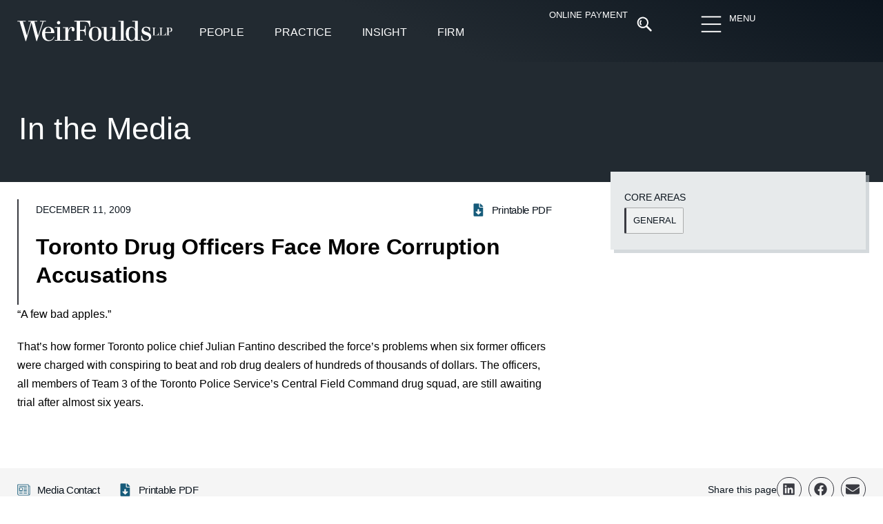

--- FILE ---
content_type: text/html; charset=UTF-8
request_url: https://www.weirfoulds.com/toronto-drug-officers-face-more-corruption-accusations
body_size: 48296
content:
<!doctype html><html lang="en-CA"><head><script data-no-optimize="1">var litespeed_docref=sessionStorage.getItem("litespeed_docref");litespeed_docref&&(Object.defineProperty(document,"referrer",{get:function(){return litespeed_docref}}),sessionStorage.removeItem("litespeed_docref"));</script> <meta charset="UTF-8"><meta name="viewport" content="width=device-width, initial-scale=1"><link rel="profile" href="https://gmpg.org/xfn/11"><meta name='robots' content='index, follow, max-image-preview:large, max-snippet:-1, max-video-preview:-1' /><title>Toronto Drug Officers Face More Corruption Accusations - WeirFoulds LLP</title><link rel="canonical" href="https://www.weirfoulds.com/toronto-drug-officers-face-more-corruption-accusations" /><meta property="og:locale" content="en_US" /><meta property="og:type" content="article" /><meta property="og:title" content="Toronto Drug Officers Face More Corruption Accusations - WeirFoulds LLP" /><meta property="og:description" content="&#8220;A few bad apples.&#8221; That&#8217;s how former Toronto police chief Julian Fantino described the force&#8217;s problems when six former officers were charged with conspiring to beat and rob drug dealers [&hellip;]" /><meta property="og:url" content="https://www.weirfoulds.com/toronto-drug-officers-face-more-corruption-accusations" /><meta property="og:site_name" content="WeirFoulds LLP" /><meta property="article:published_time" content="2009-12-11T05:00:00+00:00" /><meta property="article:modified_time" content="2016-11-23T18:18:12+00:00" /><meta name="author" content="admin" /><meta name="twitter:card" content="summary_large_image" /><meta name="twitter:creator" content="@WeirFoulds" /><meta name="twitter:site" content="@WeirFoulds" /><meta name="twitter:label1" content="Written by" /><meta name="twitter:data1" content="admin" /> <script type="application/ld+json" class="yoast-schema-graph">{"@context":"https://schema.org","@graph":[{"@type":"Article","@id":"https://www.weirfoulds.com/toronto-drug-officers-face-more-corruption-accusations#article","isPartOf":{"@id":"https://www.weirfoulds.com/toronto-drug-officers-face-more-corruption-accusations"},"author":{"name":"admin","@id":"https://www.weirfoulds.com/#/schema/person/c8593e71b203ff7e8f5e51e1cc95295b"},"headline":"Toronto Drug Officers Face More Corruption Accusations","datePublished":"2009-12-11T05:00:00+00:00","dateModified":"2016-11-23T18:18:12+00:00","mainEntityOfPage":{"@id":"https://www.weirfoulds.com/toronto-drug-officers-face-more-corruption-accusations"},"wordCount":70,"publisher":{"@id":"https://www.weirfoulds.com/#organization"},"articleSection":["In the Media"],"inLanguage":"en-CA"},{"@type":"WebPage","@id":"https://www.weirfoulds.com/toronto-drug-officers-face-more-corruption-accusations","url":"https://www.weirfoulds.com/toronto-drug-officers-face-more-corruption-accusations","name":"Toronto Drug Officers Face More Corruption Accusations - WeirFoulds LLP","isPartOf":{"@id":"https://www.weirfoulds.com/#website"},"datePublished":"2009-12-11T05:00:00+00:00","dateModified":"2016-11-23T18:18:12+00:00","breadcrumb":{"@id":"https://www.weirfoulds.com/toronto-drug-officers-face-more-corruption-accusations#breadcrumb"},"inLanguage":"en-CA","potentialAction":[{"@type":"ReadAction","target":["https://www.weirfoulds.com/toronto-drug-officers-face-more-corruption-accusations"]}]},{"@type":"BreadcrumbList","@id":"https://www.weirfoulds.com/toronto-drug-officers-face-more-corruption-accusations#breadcrumb","itemListElement":[{"@type":"ListItem","position":1,"name":"Home","item":"https://www.weirfoulds.com/"},{"@type":"ListItem","position":2,"name":"Toronto Drug Officers Face More Corruption Accusations"}]},{"@type":"WebSite","@id":"https://www.weirfoulds.com/#website","url":"https://www.weirfoulds.com/","name":"WeirFoulds LLP","description":"","publisher":{"@id":"https://www.weirfoulds.com/#organization"},"potentialAction":[{"@type":"SearchAction","target":{"@type":"EntryPoint","urlTemplate":"https://www.weirfoulds.com/?s={search_term_string}"},"query-input":{"@type":"PropertyValueSpecification","valueRequired":true,"valueName":"search_term_string"}}],"inLanguage":"en-CA"},{"@type":"Organization","@id":"https://www.weirfoulds.com/#organization","name":"WeirFoulds LLP","url":"https://www.weirfoulds.com/","logo":{"@type":"ImageObject","inLanguage":"en-CA","@id":"https://www.weirfoulds.com/#/schema/logo/image/","url":"https://www.weirfoulds.com/assets/uploads/weirfoulds-logo-mobile@2x-e1545057158912.png","contentUrl":"https://www.weirfoulds.com/assets/uploads/weirfoulds-logo-mobile@2x-e1545057158912.png","width":335,"height":44,"caption":"WeirFoulds LLP"},"image":{"@id":"https://www.weirfoulds.com/#/schema/logo/image/"},"sameAs":["https://x.com/WeirFoulds","https://www.linkedin.com/company/weirfoulds-llp","https://www.youtube.com/channel/UC3aM5xBrveTIMmuqfKZt5ew"]},{"@type":"Person","@id":"https://www.weirfoulds.com/#/schema/person/c8593e71b203ff7e8f5e51e1cc95295b","name":"admin","url":"https://www.weirfoulds.com/author/admin"}]}</script> <link rel="alternate" type="application/rss+xml" title="WeirFoulds LLP &raquo; Feed" href="https://www.weirfoulds.com/feed" /><link rel="alternate" type="application/rss+xml" title="WeirFoulds LLP &raquo; Comments Feed" href="https://www.weirfoulds.com/comments/feed" /><link rel="alternate" type="text/calendar" title="WeirFoulds LLP &raquo; iCal Feed" href="https://www.weirfoulds.com/events/?ical=1" /><style id="litespeed-ccss">body{--wp--preset--color--black:#000000;--wp--preset--color--cyan-bluish-gray:#abb8c3;--wp--preset--color--white:#ffffff;--wp--preset--color--pale-pink:#f78da7;--wp--preset--color--vivid-red:#cf2e2e;--wp--preset--color--luminous-vivid-orange:#ff6900;--wp--preset--color--luminous-vivid-amber:#fcb900;--wp--preset--color--light-green-cyan:#7bdcb5;--wp--preset--color--vivid-green-cyan:#00d084;--wp--preset--color--pale-cyan-blue:#8ed1fc;--wp--preset--color--vivid-cyan-blue:#0693e3;--wp--preset--color--vivid-purple:#9b51e0;--wp--preset--gradient--vivid-cyan-blue-to-vivid-purple:linear-gradient(135deg,rgba(6,147,227,1) 0%,rgb(155,81,224) 100%);--wp--preset--gradient--light-green-cyan-to-vivid-green-cyan:linear-gradient(135deg,rgb(122,220,180) 0%,rgb(0,208,130) 100%);--wp--preset--gradient--luminous-vivid-amber-to-luminous-vivid-orange:linear-gradient(135deg,rgba(252,185,0,1) 0%,rgba(255,105,0,1) 100%);--wp--preset--gradient--luminous-vivid-orange-to-vivid-red:linear-gradient(135deg,rgba(255,105,0,1) 0%,rgb(207,46,46) 100%);--wp--preset--gradient--very-light-gray-to-cyan-bluish-gray:linear-gradient(135deg,rgb(238,238,238) 0%,rgb(169,184,195) 100%);--wp--preset--gradient--cool-to-warm-spectrum:linear-gradient(135deg,rgb(74,234,220) 0%,rgb(151,120,209) 20%,rgb(207,42,186) 40%,rgb(238,44,130) 60%,rgb(251,105,98) 80%,rgb(254,248,76) 100%);--wp--preset--gradient--blush-light-purple:linear-gradient(135deg,rgb(255,206,236) 0%,rgb(152,150,240) 100%);--wp--preset--gradient--blush-bordeaux:linear-gradient(135deg,rgb(254,205,165) 0%,rgb(254,45,45) 50%,rgb(107,0,62) 100%);--wp--preset--gradient--luminous-dusk:linear-gradient(135deg,rgb(255,203,112) 0%,rgb(199,81,192) 50%,rgb(65,88,208) 100%);--wp--preset--gradient--pale-ocean:linear-gradient(135deg,rgb(255,245,203) 0%,rgb(182,227,212) 50%,rgb(51,167,181) 100%);--wp--preset--gradient--electric-grass:linear-gradient(135deg,rgb(202,248,128) 0%,rgb(113,206,126) 100%);--wp--preset--gradient--midnight:linear-gradient(135deg,rgb(2,3,129) 0%,rgb(40,116,252) 100%);--wp--preset--font-size--small:13px;--wp--preset--font-size--medium:20px;--wp--preset--font-size--large:36px;--wp--preset--font-size--x-large:42px;--wp--preset--spacing--20:0.44rem;--wp--preset--spacing--30:0.67rem;--wp--preset--spacing--40:1rem;--wp--preset--spacing--50:1.5rem;--wp--preset--spacing--60:2.25rem;--wp--preset--spacing--70:3.38rem;--wp--preset--spacing--80:5.06rem;--wp--preset--shadow--natural:6px 6px 9px rgba(0, 0, 0, 0.2);--wp--preset--shadow--deep:12px 12px 50px rgba(0, 0, 0, 0.4);--wp--preset--shadow--sharp:6px 6px 0px rgba(0, 0, 0, 0.2);--wp--preset--shadow--outlined:6px 6px 0px -3px rgba(255, 255, 255, 1), 6px 6px rgba(0, 0, 0, 1);--wp--preset--shadow--crisp:6px 6px 0px rgba(0, 0, 0, 1)}.searchandfilter ul{display:block;margin-top:0;margin-bottom:0}.searchandfilter ul li{list-style:none;display:block;padding:10px 0;margin:0}.searchandfilter ul li li{padding:5px 0}.searchandfilter label{display:inline-block;margin:0;padding:0}.searchandfilter li[data-sf-field-input-type=radio] label{padding-left:10px}.searchandfilter .screen-reader-text{clip:rect(1px,1px,1px,1px);height:1px;overflow:hidden;position:absolute!important;width:1px}.searchandfilter h4{margin:0;padding:5px 0 10px;font-size:16px}.searchandfilter select.sf-input-select{min-width:170px}.searchandfilter ul>li>ul:not(.children){margin-left:0}html{line-height:1.15;-webkit-text-size-adjust:100%}*,:after,:before{-webkit-box-sizing:border-box;box-sizing:border-box}body{margin:0;font-family:-apple-system,BlinkMacSystemFont,Segoe UI,Roboto,Helvetica Neue,Arial,Noto Sans,sans-serif,Apple Color Emoji,Segoe UI Emoji,Segoe UI Symbol,Noto Color Emoji;font-size:1rem;font-weight:400;line-height:1.5;color:#333;background-color:#fff;-webkit-font-smoothing:antialiased;-moz-osx-font-smoothing:grayscale}h1,h4{margin-top:.5rem;margin-bottom:1rem;font-family:inherit;font-weight:500;line-height:1.2;color:inherit}h1{font-size:2.5rem}h4{font-size:1.5rem}p{margin-top:0;margin-bottom:.9rem}a{background-color:#fff0;text-decoration:none;color:#c36}a:not([href]):not([tabindex]){color:inherit;text-decoration:none}sup{font-size:75%;line-height:0;position:relative;vertical-align:baseline}sup{top:-.5em}img{border-style:none;height:auto;max-width:100%}label{display:inline-block;line-height:1;vertical-align:middle}button,input,select{font-family:inherit;font-size:1rem;line-height:1.5;margin:0}input[type=search],input[type=text],select{width:100%;border:1px solid #666;border-radius:3px;padding:.5rem 1rem}button,input{overflow:visible}button,select{text-transform:none}[type=submit],button{width:auto;-webkit-appearance:button}[type=submit]::-moz-focus-inner,button::-moz-focus-inner{border-style:none;padding:0}[type=submit]:-moz-focusring,button:-moz-focusring{outline:1px dotted ButtonText}[type=submit],button{display:inline-block;font-weight:400;color:#c36;text-align:center;white-space:nowrap;background-color:#fff0;border:1px solid #c36;padding:.5rem 1rem;font-size:1rem;border-radius:3px}[type=radio]{-webkit-box-sizing:border-box;box-sizing:border-box;padding:0}[type=search]{-webkit-appearance:textfield;outline-offset:-2px}[type=search]::-webkit-search-decoration{-webkit-appearance:none}::-webkit-file-upload-button{-webkit-appearance:button;font:inherit}select{display:block}li,ul{margin-top:0;margin-bottom:0;border:0;outline:0;font-size:100%;vertical-align:baseline;background:#fff0}.screen-reader-text{clip:rect(1px,1px,1px,1px);height:1px;overflow:hidden;position:absolute!important;width:1px;word-wrap:normal!important}.site-navigation{grid-area:nav-menu;display:-webkit-box;display:-ms-flexbox;display:flex;-webkit-box-align:center;-ms-flex-align:center;align-items:center;-webkit-box-flex:1;-ms-flex-positive:1;flex-grow:1}.elementor-screen-only,.screen-reader-text{position:absolute;top:-10000em;width:1px;height:1px;margin:-1px;padding:0;overflow:hidden;clip:rect(0,0,0,0);border:0}.elementor *,.elementor :after,.elementor :before{box-sizing:border-box}.elementor a{box-shadow:none;text-decoration:none}.elementor img{height:auto;max-width:100%;border:none;border-radius:0;box-shadow:none}.e-con>.elementor-element.elementor-absolute{position:absolute}.elementor-element{--flex-direction:initial;--flex-wrap:initial;--justify-content:initial;--align-items:initial;--align-content:initial;--gap:initial;--flex-basis:initial;--flex-grow:initial;--flex-shrink:initial;--order:initial;--align-self:initial;flex-basis:var(--flex-basis);flex-grow:var(--flex-grow);flex-shrink:var(--flex-shrink);order:var(--order);align-self:var(--align-self)}.elementor-element.elementor-absolute{z-index:1}.elementor-element:where(.e-con-full,.elementor-widget){flex-direction:var(--flex-direction);flex-wrap:var(--flex-wrap);justify-content:var(--justify-content);align-items:var(--align-items);align-content:var(--align-content);gap:var(--gap)}.elementor-invisible{visibility:hidden}.elementor-align-right{text-align:right}.elementor-align-left{text-align:left}@media (max-width:767px){.elementor-mobile-align-left{text-align:left}}:root{--page-title-display:block}.elementor-widget{position:relative}.elementor-widget:not(:last-child){margin-bottom:20px}.elementor-widget:not(:last-child).elementor-absolute,.elementor-widget:not(:last-child).elementor-widget__width-auto{margin-bottom:0}ul.elementor-icon-list-items.elementor-inline-items{display:flex;flex-wrap:wrap}ul.elementor-icon-list-items.elementor-inline-items .elementor-inline-item{word-break:break-word}.elementor-grid{display:grid;grid-column-gap:var(--grid-column-gap);grid-row-gap:var(--grid-row-gap)}.elementor-grid .elementor-grid-item{min-width:0}.elementor-grid-0 .elementor-grid{display:inline-block;width:100%;word-spacing:var(--grid-column-gap);margin-bottom:calc(-1*var(--grid-row-gap))}.elementor-grid-0 .elementor-grid .elementor-grid-item{display:inline-block;margin-bottom:var(--grid-row-gap);word-break:break-word}.e-con{--border-radius:0;--border-top-width:0px;--border-right-width:0px;--border-bottom-width:0px;--border-left-width:0px;--border-style:initial;--border-color:initial;--container-widget-width:100%;--container-widget-height:initial;--container-widget-flex-grow:0;--container-widget-align-self:initial;--content-width:min(100%,var(--container-max-width,1140px));--width:100%;--min-height:initial;--height:auto;--text-align:initial;--margin-top:0px;--margin-right:0px;--margin-bottom:0px;--margin-left:0px;--padding-top:var(--container-default-padding-top,10px);--padding-right:var(--container-default-padding-right,10px);--padding-bottom:var(--container-default-padding-bottom,10px);--padding-left:var(--container-default-padding-left,10px);--position:relative;--z-index:revert;--overflow:visible;--gap:var(--widgets-spacing,20px);--overlay-mix-blend-mode:initial;--overlay-opacity:1;--e-con-grid-template-columns:repeat(3,1fr);--e-con-grid-template-rows:repeat(2,1fr);position:var(--position);width:var(--width);min-width:0;min-height:var(--min-height);height:var(--height);border-radius:var(--border-radius);z-index:var(--z-index);overflow:var(--overflow);margin-block-start:var(--margin-block-start);margin-inline-end:var(--margin-inline-end);margin-block-end:var(--margin-block-end);margin-inline-start:var(--margin-inline-start);padding-inline-start:var(--padding-inline-start);padding-inline-end:var(--padding-inline-end);--margin-block-start:var(--margin-top);--margin-block-end:var(--margin-bottom);--margin-inline-start:var(--margin-left);--margin-inline-end:var(--margin-right);--padding-inline-start:var(--padding-left);--padding-inline-end:var(--padding-right);--padding-block-start:var(--padding-top);--padding-block-end:var(--padding-bottom);--border-block-start-width:var(--border-top-width);--border-block-end-width:var(--border-bottom-width);--border-inline-start-width:var(--border-left-width);--border-inline-end-width:var(--border-right-width)}.e-con.e-flex{--flex-direction:column;--flex-basis:auto;--flex-grow:0;--flex-shrink:1;flex:var(--flex-grow) var(--flex-shrink) var(--flex-basis)}.e-con-full,.e-con>.e-con-inner{text-align:var(--text-align);padding-block-start:var(--padding-block-start);padding-block-end:var(--padding-block-end)}.e-con-full.e-flex,.e-con.e-flex>.e-con-inner{flex-direction:var(--flex-direction)}.e-con,.e-con>.e-con-inner{display:var(--display)}.e-con-boxed.e-flex{flex-direction:column;flex-wrap:nowrap;justify-content:normal;align-items:normal;align-content:normal}.e-con-boxed{text-align:initial;gap:initial}.e-con.e-flex>.e-con-inner{flex-wrap:var(--flex-wrap);justify-content:var(--justify-content);align-items:var(--align-items);align-content:var(--align-content);flex-basis:auto;flex-grow:1;flex-shrink:1;align-self:auto}.e-con>.e-con-inner{gap:var(--gap);width:100%;max-width:var(--content-width);margin:0 auto;padding-inline-start:0;padding-inline-end:0;height:100%}:is(.elementor-section-wrap,[data-elementor-id])>.e-con{--margin-left:auto;--margin-right:auto;max-width:min(100%,var(--width))}.e-con .elementor-widget.elementor-widget{margin-block-end:0}.e-con:before{content:var(--background-overlay);display:block;position:absolute;mix-blend-mode:var(--overlay-mix-blend-mode);opacity:var(--overlay-opacity);border-radius:var(--border-radius);border-style:var(--border-style);border-color:var(--border-color);border-block-start-width:var(--border-block-start-width);border-inline-end-width:var(--border-inline-end-width);border-block-end-width:var(--border-block-end-width);border-inline-start-width:var(--border-inline-start-width);top:calc(0px - var(--border-top-width));left:calc(0px - var(--border-left-width));width:max(100% + var(--border-left-width) + var(--border-right-width),100%);height:max(100% + var(--border-top-width) + var(--border-bottom-width),100%)}.e-con .elementor-widget{min-width:0}.e-con>.e-con-inner>.elementor-widget>.elementor-widget-container,.e-con>.elementor-widget>.elementor-widget-container{height:100%}.e-con.e-con>.e-con-inner>.elementor-widget,.elementor.elementor .e-con>.elementor-widget{max-width:100%}@media (max-width:767px){.e-con.e-flex{--width:100%;--flex-wrap:wrap}}.elementor-button{display:inline-block;line-height:1;background-color:#69727d;font-size:15px;padding:12px 24px;border-radius:3px;color:#fff;fill:#fff;text-align:center}.elementor-button:visited{color:#fff}.elementor-button-content-wrapper{display:flex;justify-content:center}.elementor-button-text{flex-grow:1;order:10;display:inline-block}.elementor-button span{text-decoration:inherit}.elementor-icon{display:inline-block;line-height:1;color:#69727d;font-size:50px;text-align:center}.elementor-icon svg{width:1em;height:1em;position:relative;display:block}.elementor-icon svg:before{position:absolute;left:50%;transform:translateX(-50%)}.elementor-shape-circle .elementor-icon{border-radius:50%}.e-transform .elementor-widget-container{transform:perspective(var(--e-transform-perspective,0)) rotate(var(--e-transform-rotateZ,0)) rotateX(var(--e-transform-rotateX,0)) rotateY(var(--e-transform-rotateY,0)) translate(var(--e-transform-translate,0)) translateX(var(--e-transform-translateX,0)) translateY(var(--e-transform-translateY,0)) scaleX(calc(var(--e-transform-flipX, 1)*var(--e-transform-scaleX, var(--e-transform-scale, 1)))) scaleY(calc(var(--e-transform-flipY, 1)*var(--e-transform-scaleY, var(--e-transform-scale, 1)))) skewX(var(--e-transform-skewX,0)) skewY(var(--e-transform-skewY,0));transform-origin:var(--e-transform-origin-y) var(--e-transform-origin-x)}.elementor-element{--swiper-theme-color:#000;--swiper-navigation-size:44px;--swiper-pagination-bullet-size:6px;--swiper-pagination-bullet-horizontal-gap:6px}.elementor .elementor-element ul.elementor-icon-list-items{padding:0}@media (max-width:767px){.elementor .elementor-hidden-mobile{display:none}}@media (min-width:768px) and (max-width:1024px){.elementor .elementor-hidden-tablet{display:none}}@media (min-width:1025px) and (max-width:99999px){.elementor .elementor-hidden-desktop{display:none}}:root{--swiper-theme-color:#007aff}:root{--swiper-navigation-size:44px}.elementor-kit-21686{--e-global-color-primary:#0C151E;--e-global-color-secondary:#393A41;--e-global-color-text:#165B7A;--e-global-color-accent:#C1272D;--e-global-color-499f995:#E7EAEB;--e-global-color-ad3c557:#F5F5F5;--e-global-color-0859a1d:#FCC254;--e-global-color-39fd37b:#83A237;--e-global-color-fd0f042:#FFFFFF;--e-global-color-42df713:#000000;--e-global-color-a04a0ce:#696F74;--e-global-color-2cb27c1:#222A31;--e-global-typography-primary-font-family:"Merriweather";--e-global-typography-primary-font-size:16px;--e-global-typography-primary-font-weight:300;--e-global-typography-primary-line-height:1.7em;--e-global-typography-secondary-font-family:"Merriweather";--e-global-typography-secondary-font-size:16px;--e-global-typography-secondary-font-weight:400;--e-global-typography-text-font-family:"Roboto";--e-global-typography-text-font-size:16px;--e-global-typography-text-font-weight:400;--e-global-typography-accent-font-family:"Roboto";--e-global-typography-accent-font-size:16px;--e-global-typography-accent-font-weight:500;--e-global-typography-0355bc0-font-family:"Merriweather";--e-global-typography-0355bc0-font-size:clamp(22px,.9rem + .45vw,40px);--e-global-typography-0355bc0-font-weight:300;--e-global-typography-0355bc0-line-height:1.7em;--e-global-typography-f4cf191-font-family:"Merriweather";--e-global-typography-f4cf191-font-size:21px;--e-global-typography-f4cf191-font-weight:600;--e-global-typography-f4cf191-line-height:1.3em;--e-global-typography-f4cf191-letter-spacing:-0.2px;--e-global-typography-6a71ded-font-family:"Roboto";--e-global-typography-6a71ded-font-size:45px;--e-global-typography-6a71ded-font-weight:200;--e-global-typography-6a71ded-line-height:1.2em;--e-global-typography-1865923-font-family:"Roboto";--e-global-typography-1865923-font-size:15px;--e-global-typography-1865923-font-weight:400;--e-global-typography-d637bb0-font-family:"Roboto";--e-global-typography-d637bb0-font-size:14px;--e-global-typography-d637bb0-font-weight:300;--e-global-typography-2be3ff3-font-family:"Merriweather";--e-global-typography-2be3ff3-font-size:clamp(17px,1.25vh + 1.25vw,19px);--e-global-typography-2be3ff3-font-weight:400;--e-global-typography-2be3ff3-line-height:1.5em;--e-global-typography-f9f2abe-font-family:"Roboto";--e-global-typography-f9f2abe-font-size:19px;--e-global-typography-f9f2abe-font-weight:400;--e-global-typography-f9f2abe-line-height:1.4em;--e-global-typography-6d5d369-font-family:"Merriweather";--e-global-typography-6d5d369-font-size:22px;--e-global-typography-6d5d369-font-weight:300;--e-global-typography-6d5d369-font-style:italic;--e-global-typography-9efb333-font-family:"Merriweather";--e-global-typography-9efb333-font-size:17px;--e-global-typography-9efb333-font-weight:300;--e-global-typography-9efb333-font-style:italic;--e-global-typography-9f90023-font-family:"Merriweather";--e-global-typography-9f90023-font-size:22px;--e-global-typography-9f90023-font-weight:500;--e-global-typography-9f90023-font-style:italic;--e-global-typography-8d6fbae-font-family:"Roboto";--e-global-typography-8d6fbae-font-size:15px;--e-global-typography-8d6fbae-font-weight:300;--e-global-typography-8d6fbae-line-height:1.6em;--e-global-typography-44193b1-font-family:"Roboto";--e-global-typography-44193b1-font-size:16px;--e-global-typography-44193b1-font-weight:300;--e-global-typography-44193b1-line-height:1.2em;--e-global-typography-44193b1-letter-spacing:0.2px;--e-global-typography-177bda1-font-family:"Roboto";--e-global-typography-177bda1-font-size:17px;--e-global-typography-177bda1-font-weight:300;--e-global-typography-177bda1-line-height:1.2em;--e-global-typography-471dda1-font-family:"Merriweather";--e-global-typography-471dda1-font-size:clamp(1.7rem, 2.5vw, 2.7rem);--e-global-typography-471dda1-font-weight:600;--e-global-typography-471dda1-line-height:1.3em;--e-global-typography-471dda1-letter-spacing:-0.2px;--e-global-typography-0b5202a-font-family:"Merriweather";--e-global-typography-0b5202a-font-size:25px;--e-global-typography-0b5202a-font-weight:600;--e-global-typography-0b5202a-line-height:1.3em;--e-global-typography-0b5202a-letter-spacing:-0.2px;--e-global-typography-f5f14a0-font-family:"Merriweather";--e-global-typography-f5f14a0-font-size:14px;--e-global-typography-f5f14a0-font-weight:300;--e-global-typography-f5f14a0-line-height:1.6em;--e-global-typography-c68ac4d-font-family:"Merriweather";--e-global-typography-c68ac4d-font-size:clamp(3rem, 3vw, 3.3rem);--e-global-typography-c68ac4d-font-weight:600;--e-global-typography-c68ac4d-line-height:1.3em;--e-global-typography-c68ac4d-letter-spacing:-0.2px;--e-global-typography-5fdb8ae-font-family:"Merriweather";--e-global-typography-5fdb8ae-font-size:14px;--e-global-typography-5fdb8ae-font-weight:300;--e-global-typography-5fdb8ae-font-style:italic;--e-global-typography-5fdb8ae-line-height:1.3em;color:var(--e-global-color-42df713);font-family:var(--e-global-typography-primary-font-family),Sans-serif;font-size:var(--e-global-typography-primary-font-size);font-weight:var(--e-global-typography-primary-font-weight);line-height:var(--e-global-typography-primary-line-height)}.elementor-kit-21686 p{margin-bottom:20px}.elementor-kit-21686 a{color:#165B7A}.elementor-kit-21686 h1{color:var(--e-global-color-42df713);font-family:"Merriweather",Sans-serif;font-size:34px;font-weight:300}.elementor-kit-21686 h4{color:var(--e-global-color-text);font-family:"Merriweather",Sans-serif;font-size:18px;font-weight:400}.elementor-kit-21686 button,.elementor-kit-21686 .elementor-button{font-family:"Roboto",Sans-serif;font-size:14px;font-weight:400;text-transform:uppercase;line-height:1.3em;color:var(--e-global-color-text);background-color:#F5F5F599;border-style:solid;border-width:1px 1px 1px 1px;border-color:#0201014A;border-radius:2px 2px 2px 2px;padding:15px 21px 15px 21px}.elementor-kit-21686 label{color:var(--e-global-color-primary);font-family:"Roboto",Sans-serif;font-size:14px;font-weight:400;line-height:1.5em}.elementor-kit-21686 input:not([type="button"]):not([type="submit"]){font-family:"Roboto",Sans-serif;font-size:15px;font-weight:400;line-height:2.5em;color:var(--e-global-color-42df713);accent-color:var(--e-global-color-42df713);background-color:var(--e-global-color-fd0f042);border-style:solid;border-width:1px 1px 1px 1px;border-color:#0C151E59;border-radius:0 0 0 0;padding:2px 15px 1px 15px}.e-con{--container-max-width:1280px;--container-default-padding-top:0px;--container-default-padding-right:0px;--container-default-padding-bottom:0px;--container-default-padding-left:0px}.elementor-widget:not(:last-child){margin-block-end:20px}.elementor-element{--widgets-spacing:20px 20px}@media (max-width:1024px){.elementor-kit-21686{--e-global-typography-primary-line-height:1.7em;--e-global-typography-6a71ded-font-size:40px;--e-global-typography-d637bb0-font-size:14px;--e-global-typography-2be3ff3-font-size:18px;--e-global-typography-471dda1-font-size:33px;--e-global-typography-0b5202a-font-size:25px;--e-global-typography-c68ac4d-font-size:46px;--e-global-typography-c68ac4d-line-height:1.3em;font-size:var(--e-global-typography-primary-font-size);line-height:var(--e-global-typography-primary-line-height)}.elementor-kit-21686 button,.elementor-kit-21686 .elementor-button{font-size:14px}.elementor-kit-21686 label{font-size:14px}.e-con{--container-max-width:1024px}}@media (max-width:767px){.elementor-kit-21686{--e-global-typography-primary-line-height:1.7em;--e-global-typography-6a71ded-font-size:30px;--e-global-typography-d637bb0-font-size:13px;--e-global-typography-2be3ff3-font-size:17px;--e-global-typography-f9f2abe-font-size:18px;--e-global-typography-471dda1-font-size:26px;--e-global-typography-471dda1-line-height:1.3em;--e-global-typography-0b5202a-font-size:20px;--e-global-typography-c68ac4d-font-size:32px;--e-global-typography-c68ac4d-line-height:1.4em;font-size:var(--e-global-typography-primary-font-size);line-height:var(--e-global-typography-primary-line-height)}.elementor-kit-21686 button,.elementor-kit-21686 .elementor-button{font-size:14px;line-height:1.3em;padding:12px 14px 11px 14px}.elementor-kit-21686 label{font-size:13px}.e-con{--container-max-width:767px}}.elementor-location-header:before{content:"";display:table;clear:both}[data-elementor-type=popup]:not(.elementor-edit-area){display:none}.elementor-27724 .elementor-element.elementor-element-67f14f1{--display:flex;--min-height:90px;--flex-direction:row;--container-widget-width:calc( ( 1 - var( --container-widget-flex-grow ) ) * 100% );--container-widget-height:100%;--container-widget-flex-grow:1;--container-widget-align-self:stretch;--justify-content:space-evenly;--align-items:center;--gap:0px 0px;--flex-wrap:wrap;--padding-top:15px;--padding-bottom:15px;--padding-left:25px;--padding-right:25px;--position:absolute;top:0;--z-index:10}.elementor-27724 .elementor-element.elementor-element-67f14f1:not(.elementor-motion-effects-element-type-background){background-color:#fff0;background-image:linear-gradient(23deg,var(--e-global-color-2cb27c1) 47%,var(--e-global-color-primary) 100%)}.elementor-27724 .elementor-element.elementor-element-67f14f1::before{--background-overlay:''}body:not(.rtl) .elementor-27724 .elementor-element.elementor-element-67f14f1{left:0}.elementor-27724 .elementor-element.elementor-element-6f358ac{--display:flex;--flex-direction:row;--container-widget-width:calc( ( 1 - var( --container-widget-flex-grow ) ) * 100% );--container-widget-height:100%;--container-widget-flex-grow:1;--container-widget-align-self:stretch;--justify-content:space-between;--align-items:stretch;--flex-wrap:nowrap;--padding-top:0px;--padding-bottom:0px;--padding-left:0px;--padding-right:0px}.elementor-27724 .elementor-element.elementor-element-2142ce4 img{width:230px;max-width:100%}.elementor-27724 .elementor-element.elementor-element-2142ce4>.elementor-widget-container{margin:9px 14px 9px -2px}.elementor-27724 .elementor-element.elementor-element-2142ce4.elementor-element{--align-self:flex-start;--flex-grow:0;--flex-shrink:0}.elementor-27724 .elementor-element.elementor-element-2142ce4{z-index:1500}.elementor-27724 .elementor-element.elementor-element-3ef550e{--display:flex;--flex-direction:row;--container-widget-width:initial;--container-widget-height:100%;--container-widget-flex-grow:1;--container-widget-align-self:stretch;--justify-content:flex-start;--gap:0px 0px}.elementor-27724 .elementor-element.elementor-element-3ef550e.e-con{--flex-grow:0;--flex-shrink:0}.elementor-27724 .elementor-element.elementor-element-6f7ad33 .elementor-button{font-family:"Roboto",Sans-serif;font-size:16px;font-weight:400;line-height:1.5em;fill:var(--e-global-color-fd0f042);color:var(--e-global-color-fd0f042);background-color:#fff0;border-style:solid;border-width:0 0 2px 0;border-color:#fff0;border-radius:0 0 0 0;padding:12px 12px 12px 12px}.elementor-27724 .elementor-element.elementor-element-6f7ad33>.elementor-widget-container{margin:8px 10px 0 10px}.elementor-27724 .elementor-element.elementor-element-6f7ad33{width:auto;max-width:auto}.elementor-27724 .elementor-element.elementor-element-6f7ad33.elementor-element{--align-self:flex-start}.elementor-27724 .elementor-element.elementor-element-ca51341{--display:flex;--flex-direction:column;--container-widget-width:100%;--container-widget-height:initial;--container-widget-flex-grow:0;--container-widget-align-self:initial;--justify-content:flex-start;--gap:0px 0px;--overlay-opacity:0.5;border-style:none;--border-style:none;--margin-top:0px;--margin-bottom:0px;--margin-left:0px;--margin-right:0px;--padding-top:20px;--padding-bottom:0px;--padding-left:0px;--padding-right:0px;--position:fixed;top:70px}.elementor-27724 .elementor-element.elementor-element-ca51341::before{--background-overlay:''}.elementor-27724 .elementor-element.elementor-element-ca51341.e-con{--align-self:flex-start}body:not(.rtl) .elementor-27724 .elementor-element.elementor-element-ca51341{left:0}.elementor-27724 .elementor-element.elementor-element-454fa15{--display:flex}.elementor-27724 .elementor-element.elementor-element-454fa15:not(.elementor-motion-effects-element-type-background){background-color:var(--e-global-color-2cb27c1)}.elementor-27724 .elementor-element.elementor-element-6d03e51 .elementor-button{font-family:"Roboto",Sans-serif;font-size:16px;font-weight:400;line-height:1.5em;fill:var(--e-global-color-fd0f042);color:var(--e-global-color-fd0f042);background-color:#fff0;border-style:solid;border-width:0 0 2px 0;border-color:#fff0;border-radius:0 0 0 0;padding:12px 12px 12px 12px}.elementor-27724 .elementor-element.elementor-element-6d03e51>.elementor-widget-container{margin:8px 10px 0 10px}.elementor-27724 .elementor-element.elementor-element-6d03e51{width:auto;max-width:auto}.elementor-27724 .elementor-element.elementor-element-6d03e51.elementor-element{--align-self:flex-start}.elementor-27724 .elementor-element.elementor-element-e6a3e69{--display:flex;--flex-direction:column;--container-widget-width:100%;--container-widget-height:initial;--container-widget-flex-grow:0;--container-widget-align-self:initial;--justify-content:flex-start;--gap:0px 0px;--overlay-opacity:0.5;border-style:none;--border-style:none;--margin-top:0px;--margin-bottom:0px;--margin-left:0px;--margin-right:0px;--padding-top:20px;--padding-bottom:0px;--padding-left:0px;--padding-right:0px;--position:fixed;top:70px}.elementor-27724 .elementor-element.elementor-element-e6a3e69::before{--background-overlay:''}.elementor-27724 .elementor-element.elementor-element-e6a3e69.e-con{--align-self:flex-start}body:not(.rtl) .elementor-27724 .elementor-element.elementor-element-e6a3e69{left:0}.elementor-27724 .elementor-element.elementor-element-f72a796{--display:flex;--flex-direction:column;--container-widget-width:100%;--container-widget-height:initial;--container-widget-flex-grow:0;--container-widget-align-self:initial;--gap:13px 13px;border-style:none;--border-style:none;--padding-top:30px;--padding-bottom:20px;--padding-left:20px;--padding-right:20px}.elementor-27724 .elementor-element.elementor-element-f72a796:not(.elementor-motion-effects-element-type-background){background-color:var(--e-global-color-2cb27c1)}.elementor-27724 .elementor-element.elementor-element-8f963a3 .elementor-heading-title{color:var(--e-global-color-0859a1d);font-family:"Roboto",Sans-serif;font-size:13px;font-weight:300;text-transform:uppercase;font-style:normal;line-height:1.6em}.elementor-27724 .elementor-element.elementor-element-b7d69d9{columns:4;column-gap:0;font-family:var(--e-global-typography-177bda1-font-family),Sans-serif;font-size:var(--e-global-typography-177bda1-font-size);font-weight:var(--e-global-typography-177bda1-font-weight);line-height:var(--e-global-typography-177bda1-line-height);letter-spacing:var(--e-global-typography-177bda1-letter-spacing);word-spacing:var(--e-global-typography-177bda1-word-spacing)}.elementor-27724 .elementor-element.elementor-element-c46b9ae .elementor-button{font-family:"Roboto",Sans-serif;font-size:16px;font-weight:400;line-height:1.5em;fill:var(--e-global-color-fd0f042);color:var(--e-global-color-fd0f042);background-color:#fff0;border-style:solid;border-width:0 0 2px 0;border-color:#fff0;border-radius:0 0 0 0;padding:12px 12px 12px 12px}.elementor-27724 .elementor-element.elementor-element-c46b9ae>.elementor-widget-container{margin:8px 10px 0 10px}.elementor-27724 .elementor-element.elementor-element-c46b9ae{width:auto;max-width:auto}.elementor-27724 .elementor-element.elementor-element-c46b9ae.elementor-element{--align-self:flex-start}.elementor-27724 .elementor-element.elementor-element-a865974{--display:flex;--flex-direction:column;--container-widget-width:100%;--container-widget-height:initial;--container-widget-flex-grow:0;--container-widget-align-self:initial;--justify-content:flex-start;--gap:0px 0px;--overlay-opacity:0.5;border-style:none;--border-style:none;--margin-top:0px;--margin-bottom:0px;--margin-left:0px;--margin-right:0px;--padding-top:20px;--padding-bottom:0px;--padding-left:0px;--padding-right:0px;--position:fixed;top:70px}.elementor-27724 .elementor-element.elementor-element-a865974::before{--background-overlay:''}.elementor-27724 .elementor-element.elementor-element-a865974.e-con{--align-self:flex-start}body:not(.rtl) .elementor-27724 .elementor-element.elementor-element-a865974{left:0}.elementor-27724 .elementor-element.elementor-element-af01598{--display:flex;--flex-direction:row;--container-widget-width:initial;--container-widget-height:100%;--container-widget-flex-grow:1;--container-widget-align-self:stretch;--justify-content:center;--gap:13px 13px;border-style:none;--border-style:none;--padding-top:20px;--padding-bottom:20px;--padding-left:25px;--padding-right:25px}.elementor-27724 .elementor-element.elementor-element-af01598:not(.elementor-motion-effects-element-type-background){background-color:var(--e-global-color-2cb27c1)}.elementor-27724 .elementor-element.elementor-element-005d85b{--display:flex;--flex-direction:column;--container-widget-width:100%;--container-widget-height:initial;--container-widget-flex-grow:0;--container-widget-align-self:initial;--gap:13px 13px;border-style:solid;--border-style:solid;border-width:0 1px 0 0;--border-top-width:0px;--border-right-width:1px;--border-bottom-width:0px;--border-left-width:0px;border-color:var(--e-global-color-secondary);--border-color:var( --e-global-color-secondary );--padding-top:10px;--padding-bottom:20px;--padding-left:25px;--padding-right:25px}.elementor-27724 .elementor-element.elementor-element-e5bcfac .elementor-heading-title{color:var(--e-global-color-0859a1d);font-family:"Roboto",Sans-serif;font-size:13px;font-weight:300;text-transform:uppercase;font-style:normal;line-height:1.6em}.elementor-27724 .elementor-element.elementor-element-924380e .elementor-icon-list-items:not(.elementor-inline-items) .elementor-icon-list-item:not(:last-child){padding-bottom:calc(15px/2)}.elementor-27724 .elementor-element.elementor-element-924380e .elementor-icon-list-items:not(.elementor-inline-items) .elementor-icon-list-item:not(:first-child){margin-top:calc(15px/2)}.elementor-27724 .elementor-element.elementor-element-924380e{--e-icon-list-icon-size:14px;--icon-vertical-offset:0px}.elementor-27724 .elementor-element.elementor-element-924380e .elementor-icon-list-item>a{font-family:var(--e-global-typography-177bda1-font-family),Sans-serif;font-size:var(--e-global-typography-177bda1-font-size);font-weight:var(--e-global-typography-177bda1-font-weight);line-height:var(--e-global-typography-177bda1-line-height);letter-spacing:var(--e-global-typography-177bda1-letter-spacing);word-spacing:var(--e-global-typography-177bda1-word-spacing)}.elementor-27724 .elementor-element.elementor-element-924380e .elementor-icon-list-text{color:var(--e-global-color-fd0f042)}.elementor-27724 .elementor-element.elementor-element-924380e.elementor-element{--align-self:flex-start}.elementor-27724 .elementor-element.elementor-element-f444550{--display:flex;--flex-direction:column;--container-widget-width:100%;--container-widget-height:initial;--container-widget-flex-grow:0;--container-widget-align-self:initial;--gap:13px 13px;border-style:none;--border-style:none;--padding-top:10px;--padding-bottom:20px;--padding-left:25px;--padding-right:25px}.elementor-27724 .elementor-element.elementor-element-3d0f545 .elementor-heading-title{color:var(--e-global-color-0859a1d);font-family:"Roboto",Sans-serif;font-size:13px;font-weight:300;text-transform:uppercase;font-style:normal;line-height:1.6em}.elementor-27724 .elementor-element.elementor-element-23e555d .elementor-icon-list-items:not(.elementor-inline-items) .elementor-icon-list-item:not(:last-child){padding-bottom:calc(15px/2)}.elementor-27724 .elementor-element.elementor-element-23e555d .elementor-icon-list-items:not(.elementor-inline-items) .elementor-icon-list-item:not(:first-child){margin-top:calc(15px/2)}.elementor-27724 .elementor-element.elementor-element-23e555d{--e-icon-list-icon-size:14px;--icon-vertical-offset:0px}.elementor-27724 .elementor-element.elementor-element-23e555d .elementor-icon-list-item>a{font-family:var(--e-global-typography-177bda1-font-family),Sans-serif;font-size:var(--e-global-typography-177bda1-font-size);font-weight:var(--e-global-typography-177bda1-font-weight);line-height:var(--e-global-typography-177bda1-line-height);letter-spacing:var(--e-global-typography-177bda1-letter-spacing);word-spacing:var(--e-global-typography-177bda1-word-spacing)}.elementor-27724 .elementor-element.elementor-element-23e555d .elementor-icon-list-text{color:var(--e-global-color-fd0f042)}.elementor-27724 .elementor-element.elementor-element-23e555d>.elementor-widget-container{padding:0 0 30px 0}.elementor-27724 .elementor-element.elementor-element-23e555d.elementor-element{--align-self:flex-start}.elementor-27724 .elementor-element.elementor-element-7bdc1c4 .elementor-button{font-family:"Roboto",Sans-serif;font-size:16px;font-weight:400;line-height:1.5em;fill:var(--e-global-color-fd0f042);color:var(--e-global-color-fd0f042);background-color:#fff0;border-style:solid;border-width:0 0 2px 0;border-color:#fff0;border-radius:0 0 0 0;padding:12px 12px 12px 12px}.elementor-27724 .elementor-element.elementor-element-7bdc1c4>.elementor-widget-container{margin:8px 10px 0 10px}.elementor-27724 .elementor-element.elementor-element-7bdc1c4{width:auto;max-width:auto}.elementor-27724 .elementor-element.elementor-element-7bdc1c4.elementor-element{--align-self:flex-start}.elementor-27724 .elementor-element.elementor-element-edbe51c{--display:flex;--flex-direction:column;--container-widget-width:100%;--container-widget-height:initial;--container-widget-flex-grow:0;--container-widget-align-self:initial;--justify-content:flex-start;--gap:0px 0px;--overlay-opacity:0.5;border-style:none;--border-style:none;--margin-top:0px;--margin-bottom:0px;--margin-left:0px;--margin-right:0px;--padding-top:20px;--padding-bottom:0px;--padding-left:0px;--padding-right:0px;--position:fixed;top:70px}.elementor-27724 .elementor-element.elementor-element-edbe51c::before{--background-overlay:''}.elementor-27724 .elementor-element.elementor-element-edbe51c.e-con{--align-self:flex-start}body:not(.rtl) .elementor-27724 .elementor-element.elementor-element-edbe51c{left:0}.elementor-27724 .elementor-element.elementor-element-e17f3e5{--display:flex;--flex-direction:row;--container-widget-width:initial;--container-widget-height:100%;--container-widget-flex-grow:1;--container-widget-align-self:stretch;--justify-content:center;--gap:13px 13px;border-style:none;--border-style:none;--padding-top:20px;--padding-bottom:20px;--padding-left:25px;--padding-right:25px}.elementor-27724 .elementor-element.elementor-element-e17f3e5:not(.elementor-motion-effects-element-type-background){background-color:var(--e-global-color-2cb27c1)}.elementor-27724 .elementor-element.elementor-element-a75026c{--display:flex;--flex-direction:column;--container-widget-width:100%;--container-widget-height:initial;--container-widget-flex-grow:0;--container-widget-align-self:initial;--gap:13px 13px;border-style:solid;--border-style:solid;border-width:0 1px 0 0;--border-top-width:0px;--border-right-width:1px;--border-bottom-width:0px;--border-left-width:0px;border-color:var(--e-global-color-secondary);--border-color:var( --e-global-color-secondary );--padding-top:10px;--padding-bottom:20px;--padding-left:25px;--padding-right:25px}.elementor-27724 .elementor-element.elementor-element-c2cf4da .elementor-heading-title{color:var(--e-global-color-0859a1d);font-family:"Roboto",Sans-serif;font-size:13px;font-weight:300;text-transform:uppercase;font-style:normal;line-height:1.6em}.elementor-27724 .elementor-element.elementor-element-9e3aabf .elementor-nav-menu .elementor-item{font-family:var(--e-global-typography-177bda1-font-family),Sans-serif;font-size:var(--e-global-typography-177bda1-font-size);font-weight:var(--e-global-typography-177bda1-font-weight);line-height:var(--e-global-typography-177bda1-line-height);letter-spacing:var(--e-global-typography-177bda1-letter-spacing);word-spacing:var(--e-global-typography-177bda1-word-spacing)}.elementor-27724 .elementor-element.elementor-element-9e3aabf .elementor-nav-menu--main .elementor-item{color:var(--e-global-color-fd0f042);fill:var(--e-global-color-fd0f042);padding-left:0;padding-right:0;padding-top:4px;padding-bottom:4px}.elementor-27724 .elementor-element.elementor-element-9e3aabf{--e-nav-menu-horizontal-menu-item-margin:calc( 8px / 2 )}.elementor-27724 .elementor-element.elementor-element-9e3aabf .elementor-nav-menu--main:not(.elementor-nav-menu--layout-horizontal) .elementor-nav-menu>li:not(:last-child){margin-bottom:8px}.elementor-27724 .elementor-element.elementor-element-9e3aabf.elementor-element{--align-self:flex-start}.elementor-27724 .elementor-element.elementor-element-ba2938f{--display:flex;--flex-direction:column;--container-widget-width:100%;--container-widget-height:initial;--container-widget-flex-grow:0;--container-widget-align-self:initial;--gap:13px 13px;border-style:solid;--border-style:solid;border-width:0 1px 0 0;--border-top-width:0px;--border-right-width:1px;--border-bottom-width:0px;--border-left-width:0px;border-color:var(--e-global-color-secondary);--border-color:var( --e-global-color-secondary );--padding-top:10px;--padding-bottom:20px;--padding-left:25px;--padding-right:25px}.elementor-27724 .elementor-element.elementor-element-ca5c865 .elementor-heading-title{color:var(--e-global-color-0859a1d);font-family:"Roboto",Sans-serif;font-size:13px;font-weight:300;text-transform:uppercase;font-style:normal;line-height:1.6em}.elementor-27724 .elementor-element.elementor-element-9b1041d .elementor-nav-menu .elementor-item{font-family:var(--e-global-typography-177bda1-font-family),Sans-serif;font-size:var(--e-global-typography-177bda1-font-size);font-weight:var(--e-global-typography-177bda1-font-weight);line-height:var(--e-global-typography-177bda1-line-height);letter-spacing:var(--e-global-typography-177bda1-letter-spacing);word-spacing:var(--e-global-typography-177bda1-word-spacing)}.elementor-27724 .elementor-element.elementor-element-9b1041d .elementor-nav-menu--main .elementor-item{color:var(--e-global-color-fd0f042);fill:var(--e-global-color-fd0f042);padding-left:0;padding-right:0;padding-top:4px;padding-bottom:4px}.elementor-27724 .elementor-element.elementor-element-9b1041d{--e-nav-menu-horizontal-menu-item-margin:calc( 8px / 2 )}.elementor-27724 .elementor-element.elementor-element-9b1041d .elementor-nav-menu--main:not(.elementor-nav-menu--layout-horizontal) .elementor-nav-menu>li:not(:last-child){margin-bottom:8px}.elementor-27724 .elementor-element.elementor-element-9b1041d.elementor-element{--align-self:flex-start}.elementor-27724 .elementor-element.elementor-element-1bc323d{--display:flex;--flex-direction:column;--container-widget-width:100%;--container-widget-height:initial;--container-widget-flex-grow:0;--container-widget-align-self:initial;--gap:13px 13px;border-style:none;--border-style:none;--padding-top:10px;--padding-bottom:20px;--padding-left:25px;--padding-right:25px}.elementor-27724 .elementor-element.elementor-element-ef672b3 .elementor-heading-title{color:var(--e-global-color-0859a1d);font-family:"Roboto",Sans-serif;font-size:13px;font-weight:300;text-transform:uppercase;font-style:normal;line-height:1.6em}.elementor-27724 .elementor-element.elementor-element-68a91d3 .elementor-icon-list-items:not(.elementor-inline-items) .elementor-icon-list-item:not(:last-child){padding-bottom:calc(15px/2)}.elementor-27724 .elementor-element.elementor-element-68a91d3 .elementor-icon-list-items:not(.elementor-inline-items) .elementor-icon-list-item:not(:first-child){margin-top:calc(15px/2)}.elementor-27724 .elementor-element.elementor-element-68a91d3{--e-icon-list-icon-size:14px;--icon-vertical-offset:0px}.elementor-27724 .elementor-element.elementor-element-68a91d3 .elementor-icon-list-item>a{font-family:var(--e-global-typography-177bda1-font-family),Sans-serif;font-size:var(--e-global-typography-177bda1-font-size);font-weight:var(--e-global-typography-177bda1-font-weight);line-height:var(--e-global-typography-177bda1-line-height);letter-spacing:var(--e-global-typography-177bda1-letter-spacing);word-spacing:var(--e-global-typography-177bda1-word-spacing)}.elementor-27724 .elementor-element.elementor-element-68a91d3 .elementor-icon-list-text{color:var(--e-global-color-fd0f042)}.elementor-27724 .elementor-element.elementor-element-68a91d3>.elementor-widget-container{padding:0 0 30px 0}.elementor-27724 .elementor-element.elementor-element-68a91d3.elementor-element{--align-self:flex-start}.elementor-27724 .elementor-element.elementor-element-68846c6{--display:flex;--flex-direction:row;--container-widget-width:calc( ( 1 - var( --container-widget-flex-grow ) ) * 100% );--container-widget-height:100%;--container-widget-flex-grow:1;--container-widget-align-self:stretch;--justify-content:flex-end;--align-items:center;--gap:0px 0px}.elementor-27724 .elementor-element.elementor-element-fc820cd{text-align:center}.elementor-27724 .elementor-element.elementor-element-fc820cd .elementor-heading-title{color:var(--e-global-color-fd0f042);font-family:"Roboto",Sans-serif;font-size:13px;font-weight:300;text-transform:uppercase}.elementor-27724 .elementor-element.elementor-element-0021621{--display:flex;--flex-direction:row;--container-widget-width:calc( ( 1 - var( --container-widget-flex-grow ) ) * 100% );--container-widget-height:100%;--container-widget-flex-grow:1;--container-widget-align-self:stretch;--justify-content:flex-end;--align-items:center;--padding-top:5px;--padding-bottom:0px;--padding-left:0px;--padding-right:0px}.elementor-27724 .elementor-element.elementor-element-5cbbc46.elementor-view-default .elementor-icon{color:var(--e-global-color-fd0f042);border-color:var(--e-global-color-fd0f042)}.elementor-27724 .elementor-element.elementor-element-5cbbc46.elementor-view-default .elementor-icon svg{fill:var(--e-global-color-fd0f042)}.elementor-27724 .elementor-element.elementor-element-5cbbc46 .elementor-icon{font-size:30px}.elementor-27724 .elementor-element.elementor-element-5cbbc46 .elementor-icon svg{height:30px}.elementor-27724 .elementor-element.elementor-element-5cbbc46>.elementor-widget-container{margin:0 5px -4px 5px;padding:0 6px 0 4px}.elementor-27724 .elementor-element.elementor-element-26dfb2f{--display:flex;--flex-direction:row;--container-widget-width:calc( ( 1 - var( --container-widget-flex-grow ) ) * 100% );--container-widget-height:100%;--container-widget-flex-grow:1;--container-widget-align-self:stretch;--justify-content:flex-end;--align-items:center;--gap:0px 0px;--padding-top:5px;--padding-bottom:5px;--padding-left:5px;--padding-right:5px}.elementor-27724 .elementor-element.elementor-element-2a0a10a.elementor-view-default .elementor-icon{color:var(--e-global-color-fd0f042);border-color:var(--e-global-color-fd0f042)}.elementor-27724 .elementor-element.elementor-element-2a0a10a.elementor-view-default .elementor-icon svg{fill:var(--e-global-color-fd0f042)}.elementor-27724 .elementor-element.elementor-element-2a0a10a .elementor-icon{font-size:30px}.elementor-27724 .elementor-element.elementor-element-2a0a10a .elementor-icon svg{height:30px}.elementor-27724 .elementor-element.elementor-element-2a0a10a>.elementor-widget-container{margin:0 5px -8px 5px;padding:0 6px 0 4px}.elementor-27724 .elementor-element.elementor-element-746ecaf .elementor-heading-title{color:var(--e-global-color-fd0f042);font-family:"Roboto",Sans-serif;font-size:13px;font-weight:300;text-transform:uppercase}@media (max-width:1024px){.elementor-27724 .elementor-element.elementor-element-67f14f1{--min-height:80px;--padding-top:16px;--padding-bottom:16px;--padding-left:16px;--padding-right:16px}.elementor-27724 .elementor-element.elementor-element-2142ce4{text-align:left}.elementor-27724 .elementor-element.elementor-element-2142ce4 img{width:205px}.elementor-27724 .elementor-element.elementor-element-b7d69d9{columns:2;font-size:var(--e-global-typography-177bda1-font-size);line-height:var(--e-global-typography-177bda1-line-height);letter-spacing:var(--e-global-typography-177bda1-letter-spacing);word-spacing:var(--e-global-typography-177bda1-word-spacing)}.elementor-27724 .elementor-element.elementor-element-924380e .elementor-icon-list-item>a{font-size:var(--e-global-typography-177bda1-font-size);line-height:var(--e-global-typography-177bda1-line-height);letter-spacing:var(--e-global-typography-177bda1-letter-spacing);word-spacing:var(--e-global-typography-177bda1-word-spacing)}.elementor-27724 .elementor-element.elementor-element-23e555d .elementor-icon-list-item>a{font-size:var(--e-global-typography-177bda1-font-size);line-height:var(--e-global-typography-177bda1-line-height);letter-spacing:var(--e-global-typography-177bda1-letter-spacing);word-spacing:var(--e-global-typography-177bda1-word-spacing)}.elementor-27724 .elementor-element.elementor-element-a75026c{--flex-direction:column;--container-widget-width:100%;--container-widget-height:initial;--container-widget-flex-grow:0;--container-widget-align-self:initial}.elementor-27724 .elementor-element.elementor-element-9e3aabf .elementor-nav-menu .elementor-item{font-size:var(--e-global-typography-177bda1-font-size);line-height:var(--e-global-typography-177bda1-line-height);letter-spacing:var(--e-global-typography-177bda1-letter-spacing);word-spacing:var(--e-global-typography-177bda1-word-spacing)}.elementor-27724 .elementor-element.elementor-element-9b1041d .elementor-nav-menu .elementor-item{font-size:var(--e-global-typography-177bda1-font-size);line-height:var(--e-global-typography-177bda1-line-height);letter-spacing:var(--e-global-typography-177bda1-letter-spacing);word-spacing:var(--e-global-typography-177bda1-word-spacing)}.elementor-27724 .elementor-element.elementor-element-68a91d3 .elementor-icon-list-item>a{font-size:var(--e-global-typography-177bda1-font-size);line-height:var(--e-global-typography-177bda1-line-height);letter-spacing:var(--e-global-typography-177bda1-letter-spacing);word-spacing:var(--e-global-typography-177bda1-word-spacing)}.elementor-27724 .elementor-element.elementor-element-68846c6{--justify-content:flex-end}.elementor-27724 .elementor-element.elementor-element-fc820cd .elementor-heading-title{font-size:14px}.elementor-27724 .elementor-element.elementor-element-0021621{--padding-top:5px;--padding-bottom:0px;--padding-left:0px;--padding-right:0px}.elementor-27724 .elementor-element.elementor-element-746ecaf .elementor-heading-title{font-size:14px}}@media (max-width:767px){.elementor-27724 .elementor-element.elementor-element-67f14f1{--min-height:75px;--align-items:center;--container-widget-width:calc( ( 1 - var( --container-widget-flex-grow ) ) * 100% );--padding-top:13px;--padding-bottom:13px;--padding-left:16px;--padding-right:16px}.elementor-27724 .elementor-element.elementor-element-6f358ac{--align-items:stretch;--container-widget-width:calc( ( 1 - var( --container-widget-flex-grow ) ) * 100% )}.elementor-27724 .elementor-element.elementor-element-2142ce4 img{width:205px;max-width:100%}.elementor-27724 .elementor-element.elementor-element-2142ce4>.elementor-widget-container{margin:2px 9px 0 0}.elementor-27724 .elementor-element.elementor-element-2142ce4{width:auto;max-width:auto}.elementor-27724 .elementor-element.elementor-element-2142ce4.elementor-element{--align-self:flex-start;--order:-99999 /* order start hack */;--flex-grow:0;--flex-shrink:1}.elementor-27724 .elementor-element.elementor-element-b7d69d9{font-size:var(--e-global-typography-177bda1-font-size);line-height:var(--e-global-typography-177bda1-line-height);letter-spacing:var(--e-global-typography-177bda1-letter-spacing);word-spacing:var(--e-global-typography-177bda1-word-spacing)}.elementor-27724 .elementor-element.elementor-element-924380e .elementor-icon-list-item>a{font-size:var(--e-global-typography-177bda1-font-size);line-height:var(--e-global-typography-177bda1-line-height);letter-spacing:var(--e-global-typography-177bda1-letter-spacing);word-spacing:var(--e-global-typography-177bda1-word-spacing)}.elementor-27724 .elementor-element.elementor-element-23e555d .elementor-icon-list-item>a{font-size:var(--e-global-typography-177bda1-font-size);line-height:var(--e-global-typography-177bda1-line-height);letter-spacing:var(--e-global-typography-177bda1-letter-spacing);word-spacing:var(--e-global-typography-177bda1-word-spacing)}.elementor-27724 .elementor-element.elementor-element-9e3aabf .elementor-nav-menu .elementor-item{font-size:var(--e-global-typography-177bda1-font-size);line-height:var(--e-global-typography-177bda1-line-height);letter-spacing:var(--e-global-typography-177bda1-letter-spacing);word-spacing:var(--e-global-typography-177bda1-word-spacing)}.elementor-27724 .elementor-element.elementor-element-9b1041d .elementor-nav-menu .elementor-item{font-size:var(--e-global-typography-177bda1-font-size);line-height:var(--e-global-typography-177bda1-line-height);letter-spacing:var(--e-global-typography-177bda1-letter-spacing);word-spacing:var(--e-global-typography-177bda1-word-spacing)}.elementor-27724 .elementor-element.elementor-element-68a91d3 .elementor-icon-list-item>a{font-size:var(--e-global-typography-177bda1-font-size);line-height:var(--e-global-typography-177bda1-line-height);letter-spacing:var(--e-global-typography-177bda1-letter-spacing);word-spacing:var(--e-global-typography-177bda1-word-spacing)}.elementor-27724 .elementor-element.elementor-element-68846c6{--width:25%;--justify-content:flex-end;--align-items:center;--container-widget-width:calc( ( 1 - var( --container-widget-flex-grow ) ) * 100% );--flex-wrap:nowrap}.elementor-27724 .elementor-element.elementor-element-fc820cd .elementor-heading-title{font-size:13px}.elementor-27724 .elementor-element.elementor-element-0021621{--width:50px;--padding-top:4px;--padding-bottom:0px;--padding-left:0px;--padding-right:0px}.elementor-27724 .elementor-element.elementor-element-26dfb2f{--width:45%;--justify-content:flex-end;--padding-top:5px;--padding-bottom:5px;--padding-left:0px;--padding-right:0px}.elementor-27724 .elementor-element.elementor-element-746ecaf .elementor-heading-title{font-size:13px}}@media (min-width:768px){.elementor-27724 .elementor-element.elementor-element-3ef550e{--width:43%}.elementor-27724 .elementor-element.elementor-element-ca51341{--width:100vw}.elementor-27724 .elementor-element.elementor-element-e6a3e69{--width:100vw}.elementor-27724 .elementor-element.elementor-element-a865974{--width:100vw}.elementor-27724 .elementor-element.elementor-element-005d85b{--width:25%}.elementor-27724 .elementor-element.elementor-element-f444550{--width:25%}.elementor-27724 .elementor-element.elementor-element-edbe51c{--width:100vw}.elementor-27724 .elementor-element.elementor-element-a75026c{--width:25%}.elementor-27724 .elementor-element.elementor-element-ba2938f{--width:25%}.elementor-27724 .elementor-element.elementor-element-1bc323d{--width:25%}.elementor-27724 .elementor-element.elementor-element-68846c6{--width:700px}.elementor-27724 .elementor-element.elementor-element-0021621{--width:20%}.elementor-27724 .elementor-element.elementor-element-26dfb2f{--width:100px}}@media (max-width:1024px) and (min-width:768px){.elementor-27724 .elementor-element.elementor-element-3ef550e{--width:195.672px}.elementor-27724 .elementor-element.elementor-element-005d85b{--width:33%}.elementor-27724 .elementor-element.elementor-element-f444550{--width:33%}.elementor-27724 .elementor-element.elementor-element-a75026c{--width:33%}.elementor-27724 .elementor-element.elementor-element-ba2938f{--width:33%}.elementor-27724 .elementor-element.elementor-element-1bc323d{--width:33%}.elementor-27724 .elementor-element.elementor-element-68846c6{--width:53%}}.elementor-23611 .elementor-element.elementor-element-ff523a4{--display:flex;--flex-direction:column;--container-widget-width:100%;--container-widget-height:initial;--container-widget-flex-grow:0;--container-widget-align-self:initial}.elementor-23611 .elementor-element.elementor-element-277e3f0{--display:flex;--flex-direction:row;--container-widget-width:calc( ( 1 - var( --container-widget-flex-grow ) ) * 100% );--container-widget-height:100%;--container-widget-flex-grow:1;--container-widget-align-self:stretch;--justify-content:space-between;--align-items:flex-start;--gap:10px 10px;--padding-top:25px;--padding-bottom:25px;--padding-left:25px;--padding-right:25px}.elementor-23611 .elementor-element.elementor-element-36ee553{--display:flex;--flex-direction:column;--container-widget-width:calc( ( 1 - var( --container-widget-flex-grow ) ) * 100% );--container-widget-height:initial;--container-widget-flex-grow:0;--container-widget-align-self:initial;--justify-content:flex-start;--align-items:flex-start;--margin-top:0px;--margin-bottom:0px;--margin-left:0px;--margin-right:0px;--padding-top:0%;--padding-bottom:3%;--padding-left:0%;--padding-right:4%}.elementor-23611 .elementor-element.elementor-element-36ee553.e-con{--flex-grow:0;--flex-shrink:0}.elementor-23611 .elementor-element.elementor-element-0ed789f{--display:flex;--gap:0px 0px;border-style:solid;--border-style:solid;border-width:0 0 0 2px;--border-top-width:0px;--border-right-width:0px;--border-bottom-width:0px;--border-left-width:2px;border-color:var(--e-global-color-secondary);--border-color:var( --e-global-color-secondary );--padding-top:2px;--padding-bottom:2px;--padding-left:25px;--padding-right:25px}.elementor-23611 .elementor-element.elementor-element-1447a2e{--display:flex;--flex-direction:column;--container-widget-width:calc( ( 1 - var( --container-widget-flex-grow ) ) * 100% );--container-widget-height:initial;--container-widget-flex-grow:0;--container-widget-align-self:initial;--justify-content:flex-start;--align-items:flex-start;--gap:0px 0px;--flex-wrap:nowrap}.elementor-23611 .elementor-element.elementor-element-13b5941 .elementor-icon-list-text{color:var(--e-global-color-primary)}.elementor-23611 .elementor-element.elementor-element-13b5941 .elementor-icon-list-item{font-family:"Roboto",Sans-serif;font-size:14px;font-weight:400;text-transform:uppercase}.elementor-23611 .elementor-element.elementor-element-06d5c04 .elementor-icon-list-icon svg{fill:var(--e-global-color-text)}.elementor-23611 .elementor-element.elementor-element-06d5c04{--e-icon-list-icon-size:19px;--e-icon-list-icon-align:left;--e-icon-list-icon-margin:0 calc(var(--e-icon-list-icon-size, 1em) * 0.25) 0 0;--icon-vertical-offset:0px;top:0}.elementor-23611 .elementor-element.elementor-element-06d5c04 .elementor-icon-list-item>a{font-family:"Roboto",Sans-serif;font-size:15px;font-weight:400;letter-spacing:-.3px}.elementor-23611 .elementor-element.elementor-element-06d5c04 .elementor-icon-list-text{color:var(--e-global-color-primary)}.elementor-23611 .elementor-element.elementor-element-06d5c04.elementor-element{--align-self:flex-end;--order:-99999 /* order start hack */}body:not(.rtl) .elementor-23611 .elementor-element.elementor-element-06d5c04{right:-25px}.elementor-23611 .elementor-element.elementor-element-0822b81 .elementor-heading-title{font-family:var(--e-global-typography-471dda1-font-family),Sans-serif;font-size:var(--e-global-typography-471dda1-font-size);font-weight:var(--e-global-typography-471dda1-font-weight);line-height:var(--e-global-typography-471dda1-line-height);letter-spacing:var(--e-global-typography-471dda1-letter-spacing);word-spacing:var(--e-global-typography-471dda1-word-spacing)}.elementor-23611 .elementor-element.elementor-element-0822b81>.elementor-widget-container{padding:20px 0 20px 0}.elementor-23611 .elementor-element.elementor-element-0822b81{width:100%;max-width:100%}.elementor-23611 .elementor-element.elementor-element-5df1788 .elementor-icon-list-text{color:var(--e-global-color-primary)}.elementor-23611 .elementor-element.elementor-element-5df1788 .elementor-icon-list-item{font-family:"Merriweather",Sans-serif;font-size:13px;font-weight:300;font-style:italic;line-height:1.5em}.elementor-23611 .elementor-element.elementor-element-5df1788{width:100%;max-width:100%}.elementor-23611 .elementor-element.elementor-element-cad7865{--display:flex;--min-height:100px;--justify-content:flex-start;--align-items:flex-start;--container-widget-width:calc( ( 1 - var( --container-widget-flex-grow ) ) * 100% );--gap:0px 0px;box-shadow:5px 5px 0 0 rgb(178 187 192/.56);--margin-top:-40px;--margin-bottom:0px;--margin-left:0px;--margin-right:0px;--padding-top:30px;--padding-bottom:20px;--padding-left:20px;--padding-right:20px}.elementor-23611 .elementor-element.elementor-element-cad7865:not(.elementor-motion-effects-element-type-background){background-color:var(--e-global-color-499f995)}.elementor-23611 .elementor-element.elementor-element-cad7865.e-con{--flex-grow:0;--flex-shrink:1}.elementor-23611 .elementor-element.elementor-element-bd5cf61 .elementor-heading-title{color:var(--e-global-color-primary);font-family:"Roboto",Sans-serif;font-size:14px;font-weight:400;text-transform:uppercase}.elementor-23611 .elementor-element.elementor-element-bd5cf61>.elementor-widget-container{padding:0 0 5px 0}.elementor-23611 .elementor-element.elementor-element-c943835 .elementor-heading-title{color:var(--e-global-color-primary);font-family:"Roboto",Sans-serif;font-size:14px;font-weight:400;text-transform:uppercase}.elementor-23611 .elementor-element.elementor-element-c943835>.elementor-widget-container{padding:0 0 5px 0}.elementor-23611 .elementor-element.elementor-element-542dc78>.elementor-widget-container{margin:0 0 20px -3px}.elementor-23611 .elementor-element.elementor-element-4a31550 .elementor-heading-title{color:var(--e-global-color-primary);font-family:"Roboto",Sans-serif;font-size:14px;font-weight:400;text-transform:uppercase}.elementor-23611 .elementor-element.elementor-element-4a31550>.elementor-widget-container{padding:0 0 5px 0}.elementor-23611 .elementor-element.elementor-element-2205826>.elementor-widget-container{margin:0 0 0-3px}@media (max-width:1024px){.elementor-23611 .elementor-element.elementor-element-277e3f0{--gap:10px 10px;--flex-wrap:wrap;--padding-top:25px;--padding-bottom:25px;--padding-left:25px;--padding-right:25px}.elementor-23611 .elementor-element.elementor-element-36ee553{--padding-top:0px;--padding-bottom:0px;--padding-left:0px;--padding-right:0px}.elementor-23611 .elementor-element.elementor-element-0ed789f{--padding-top:20px;--padding-bottom:20px;--padding-left:20px;--padding-right:0px}.elementor-23611 .elementor-element.elementor-element-06d5c04 .elementor-icon-list-item>a{font-size:14px}body:not(.rtl) .elementor-23611 .elementor-element.elementor-element-06d5c04{right:5px}.elementor-23611 .elementor-element.elementor-element-0822b81 .elementor-heading-title{font-size:var(--e-global-typography-471dda1-font-size);line-height:var(--e-global-typography-471dda1-line-height);letter-spacing:var(--e-global-typography-471dda1-letter-spacing);word-spacing:var(--e-global-typography-471dda1-word-spacing)}.elementor-23611 .elementor-element.elementor-element-cad7865{--margin-top:20px;--margin-bottom:20px;--margin-left:0px;--margin-right:0px;--padding-top:23px;--padding-bottom:20px;--padding-left:20px;--padding-right:20px}.elementor-23611 .elementor-element.elementor-element-bd5cf61 .elementor-heading-title{font-size:14px}.elementor-23611 .elementor-element.elementor-element-c943835 .elementor-heading-title{font-size:14px}.elementor-23611 .elementor-element.elementor-element-4a31550 .elementor-heading-title{font-size:14px}}@media (max-width:767px){.elementor-23611 .elementor-element.elementor-element-277e3f0{--flex-direction:row;--container-widget-width:initial;--container-widget-height:100%;--container-widget-flex-grow:1;--container-widget-align-self:stretch;--justify-content:flex-start;--padding-top:20px;--padding-bottom:20px;--padding-left:20px;--padding-right:20px}.elementor-23611 .elementor-element.elementor-element-36ee553{--gap:12px 12px;--margin-top:0px;--margin-bottom:0px;--margin-left:0px;--margin-right:0px}.elementor-23611 .elementor-element.elementor-element-0ed789f{--margin-top:0px;--margin-bottom:10px;--margin-left:0px;--margin-right:0px;--padding-top:16px;--padding-bottom:16px;--padding-left:16px;--padding-right:16px}.elementor-23611 .elementor-element.elementor-element-06d5c04 .elementor-icon-list-item>a{font-size:14px}.elementor-23611 .elementor-element.elementor-element-06d5c04>.elementor-widget-container{margin:0 0 15px 0;padding:0 0 0 0}.elementor-23611 .elementor-element.elementor-element-06d5c04.elementor-element{--align-self:flex-start;--order:-99999 /* order start hack */}body:not(.rtl) .elementor-23611 .elementor-element.elementor-element-06d5c04{right:0}.elementor-23611 .elementor-element.elementor-element-0822b81 .elementor-heading-title{font-size:var(--e-global-typography-471dda1-font-size);line-height:var(--e-global-typography-471dda1-line-height);letter-spacing:var(--e-global-typography-471dda1-letter-spacing);word-spacing:var(--e-global-typography-471dda1-word-spacing)}.elementor-23611 .elementor-element.elementor-element-0822b81>.elementor-widget-container{padding:16px 0 16px 0}.elementor-23611 .elementor-element.elementor-element-cad7865{--margin-top:20px;--margin-bottom:20px;--margin-left:0px;--margin-right:0px;--padding-top:16px;--padding-bottom:16px;--padding-left:16px;--padding-right:16px}.elementor-23611 .elementor-element.elementor-element-bd5cf61 .elementor-heading-title{font-size:14px}.elementor-23611 .elementor-element.elementor-element-c943835 .elementor-heading-title{font-size:14px}.elementor-23611 .elementor-element.elementor-element-4a31550 .elementor-heading-title{font-size:14px}}@media (min-width:768px){.elementor-23611 .elementor-element.elementor-element-36ee553{--width:67%}.elementor-23611 .elementor-element.elementor-element-cad7865{--width:370px}}@media (max-width:1024px) and (min-width:768px){.elementor-23611 .elementor-element.elementor-element-36ee553{--width:100%}.elementor-23611 .elementor-element.elementor-element-cad7865{--width:100%}}.elementor-25723 .elementor-element.elementor-element-b76c63d{--display:flex;--min-height:100vh;--flex-direction:column;--container-widget-width:100%;--container-widget-height:initial;--container-widget-flex-grow:0;--container-widget-align-self:initial;--gap:0px 0px}.elementor-25723 .elementor-element.elementor-element-b76c63d:not(.elementor-motion-effects-element-type-background){background-color:#fff0;background-image:linear-gradient(180deg,var(--e-global-color-ad3c557) 75%,var(--e-global-color-499f995) 100%)}.elementor-25723 .elementor-element.elementor-element-f4136fe{--display:flex;--min-height:25vh;--flex-direction:column;--container-widget-width:calc( ( 1 - var( --container-widget-flex-grow ) ) * 100% );--container-widget-height:initial;--container-widget-flex-grow:0;--container-widget-align-self:initial;--justify-content:space-between;--align-items:flex-start;--flex-wrap:nowrap;--padding-top:25px;--padding-bottom:25px;--padding-left:25px;--padding-right:25px;--z-index:0}.elementor-25723 .elementor-element.elementor-element-f4136fe:not(.elementor-motion-effects-element-type-background){background-color:var(--e-global-color-primary)}.elementor-25723 .elementor-element.elementor-element-85df229{--display:flex;--flex-direction:row;--container-widget-width:calc( ( 1 - var( --container-widget-flex-grow ) ) * 100% );--container-widget-height:100%;--container-widget-flex-grow:1;--container-widget-align-self:stretch;--justify-content:space-between;--align-items:stretch;--flex-wrap:nowrap;--padding-top:0px;--padding-bottom:0px;--padding-left:0px;--padding-right:0px}.elementor-25723 .elementor-element.elementor-element-8a0315f img{width:230px;max-width:100%}.elementor-25723 .elementor-element.elementor-element-8a0315f>.elementor-widget-container{margin:9px 30px 9px -2px}.elementor-25723 .elementor-element.elementor-element-8a0315f.elementor-element{--align-self:flex-start;--flex-grow:0;--flex-shrink:0}.elementor-25723 .elementor-element.elementor-element-dba847a{--display:flex;--flex-direction:row;--container-widget-width:calc( ( 1 - var( --container-widget-flex-grow ) ) * 100% );--container-widget-height:100%;--container-widget-flex-grow:1;--container-widget-align-self:stretch;--justify-content:flex-end;--align-items:center;--gap:0px 0px}.elementor-25723 .elementor-element.elementor-element-53230a0{--display:flex;--flex-direction:row;--container-widget-width:calc( ( 1 - var( --container-widget-flex-grow ) ) * 100% );--container-widget-height:100%;--container-widget-flex-grow:1;--container-widget-align-self:stretch;--justify-content:flex-end;--align-items:center;--gap:0px 0px;--padding-top:5px;--padding-bottom:5px;--padding-left:5px;--padding-right:5px}.elementor-25723 .elementor-element.elementor-element-53230a0.e-con{--align-self:stretch}.elementor-25723 .elementor-element.elementor-element-c369b22.elementor-view-default .elementor-icon{color:var(--e-global-color-fd0f042);border-color:var(--e-global-color-fd0f042)}.elementor-25723 .elementor-element.elementor-element-c369b22.elementor-view-default .elementor-icon svg{fill:var(--e-global-color-fd0f042)}.elementor-25723 .elementor-element.elementor-element-c369b22 .elementor-icon{font-size:30px}.elementor-25723 .elementor-element.elementor-element-c369b22 .elementor-icon svg{height:30px}.elementor-25723 .elementor-element.elementor-element-c369b22>.elementor-widget-container{margin:-3px 5px -8px 5px;padding:0 6px 0 4px}.elementor-25723 .elementor-element.elementor-element-0701c6c .elementor-heading-title{color:var(--e-global-color-fd0f042);font-family:"Roboto",Sans-serif;font-size:13px;font-weight:300;text-transform:uppercase}.elementor-25723 .elementor-element.elementor-element-e5bc484{--display:flex;--flex-direction:row;--container-widget-width:initial;--container-widget-height:100%;--container-widget-flex-grow:1;--container-widget-align-self:stretch;--justify-content:flex-start;--flex-wrap:nowrap;--padding-top:25px;--padding-bottom:30px;--padding-left:20px;--padding-right:20px}.elementor-25723 .elementor-element.elementor-element-48f3e75 .elementor-search-form__container{min-height:48px}.elementor-25723 .elementor-element.elementor-element-48f3e75 .elementor-search-form__submit{min-width:calc(1*48px);--e-search-form-submit-text-color:var( --e-global-color-fd0f042 );background-color:var(--e-global-color-primary);--e-search-form-submit-icon-size:25px}.elementor-25723 .elementor-element.elementor-element-48f3e75 .elementor-search-form__input{padding-left:calc(48px/3);padding-right:calc(48px/3)}.elementor-25723 .elementor-element.elementor-element-48f3e75 input[type="search"].elementor-search-form__input{font-family:"Merriweather",Sans-serif;font-size:45px;font-weight:300;line-height:1em;letter-spacing:-.4px}.elementor-25723 .elementor-element.elementor-element-48f3e75 .elementor-search-form__input{color:var(--e-global-color-fd0f042);fill:var(--e-global-color-fd0f042)}.elementor-25723 .elementor-element.elementor-element-48f3e75:not(.elementor-search-form--skin-full_screen) .elementor-search-form__container{border-color:#808A95;border-width:0 0 1px 0;border-radius:0}.elementor-25723 .elementor-element.elementor-element-48f3e75>.elementor-widget-container{padding:0 0 0 0}.elementor-25723 .elementor-element.elementor-element-48f3e75{width:100%;max-width:100%}.elementor-25723 .elementor-element.elementor-element-0b86f53{--display:flex;--min-height:40vh;--flex-direction:column;--container-widget-width:100%;--container-widget-height:initial;--container-widget-flex-grow:0;--container-widget-align-self:initial;--justify-content:flex-start;--padding-top:30px;--padding-bottom:45px;--padding-left:25px;--padding-right:25px}.elementor-25723 .elementor-element.elementor-element-0e25b35{--display:flex;--min-height:25vh;--justify-content:center;--padding-top:0px;--padding-bottom:0px;--padding-left:0px;--padding-right:0px}@media (max-width:1024px){.elementor-25723 .elementor-element.elementor-element-f4136fe{--min-height:20vh}.elementor-25723 .elementor-element.elementor-element-8a0315f{text-align:left}.elementor-25723 .elementor-element.elementor-element-8a0315f img{width:205px}.elementor-25723 .elementor-element.elementor-element-dba847a{--justify-content:flex-end}.elementor-25723 .elementor-element.elementor-element-0701c6c .elementor-heading-title{font-size:14px}.elementor-25723 .elementor-element.elementor-element-e5bc484{--padding-top:0px;--padding-bottom:20px;--padding-left:0px;--padding-right:0px}.elementor-25723 .elementor-element.elementor-element-48f3e75 input[type="search"].elementor-search-form__input{font-size:35px}.elementor-25723 .elementor-element.elementor-element-0e25b35{--padding-top:25px;--padding-bottom:0px;--padding-left:0px;--padding-right:0px}}@media (max-width:767px){.elementor-25723 .elementor-element.elementor-element-8a0315f img{width:205px;max-width:100%}.elementor-25723 .elementor-element.elementor-element-8a0315f>.elementor-widget-container{margin:9px 9px 9px 0}.elementor-25723 .elementor-element.elementor-element-8a0315f{width:auto;max-width:auto}.elementor-25723 .elementor-element.elementor-element-8a0315f.elementor-element{--align-self:flex-start;--order:-99999 /* order start hack */;--flex-grow:0;--flex-shrink:1}.elementor-25723 .elementor-element.elementor-element-dba847a{--width:40%;--justify-content:flex-end;--align-items:center;--container-widget-width:calc( ( 1 - var( --container-widget-flex-grow ) ) * 100% )}.elementor-25723 .elementor-element.elementor-element-53230a0{--width:34%;--justify-content:flex-end;--padding-top:5px;--padding-bottom:5px;--padding-left:0px;--padding-right:0px}.elementor-25723 .elementor-element.elementor-element-0701c6c .elementor-heading-title{font-size:13px}.elementor-25723 .elementor-element.elementor-element-48f3e75 input[type="search"].elementor-search-form__input{font-size:25px;letter-spacing:-.1px}.elementor-25723 .elementor-element.elementor-element-48f3e75 .elementor-search-form__submit{--e-search-form-submit-icon-size:24px}}@media (min-width:768px){.elementor-25723 .elementor-element.elementor-element-dba847a{--width:250px}.elementor-25723 .elementor-element.elementor-element-53230a0{--width:100px}.elementor-25723 .elementor-element.elementor-element-e5bc484{--content-width:1000px}.elementor-25723 .elementor-element.elementor-element-0b86f53{--content-width:1000px}}@media (max-width:1024px) and (min-width:768px){.elementor-25723 .elementor-element.elementor-element-dba847a{--width:23%}}.elementor-24653 .elementor-element.elementor-element-9275e7b{--display:flex;--min-height:100vh;--flex-direction:column;--container-widget-width:calc( ( 1 - var( --container-widget-flex-grow ) ) * 100% );--container-widget-height:initial;--container-widget-flex-grow:0;--container-widget-align-self:initial;--justify-content:flex-start;--align-items:flex-start;--flex-wrap:nowrap;--padding-top:25px;--padding-bottom:25px;--padding-left:25px;--padding-right:25px;--z-index:0}.elementor-24653 .elementor-element.elementor-element-9275e7b:not(.elementor-motion-effects-element-type-background){background-color:var(--e-global-color-primary)}.elementor-24653 .elementor-element.elementor-element-1bd45d9{--display:flex;--flex-direction:row;--container-widget-width:calc( ( 1 - var( --container-widget-flex-grow ) ) * 100% );--container-widget-height:100%;--container-widget-flex-grow:1;--container-widget-align-self:stretch;--justify-content:space-between;--align-items:stretch;--flex-wrap:nowrap;--padding-top:0px;--padding-bottom:0px;--padding-left:0px;--padding-right:0px}.elementor-24653 .elementor-element.elementor-element-23501a6 img{width:230px;max-width:100%}.elementor-24653 .elementor-element.elementor-element-23501a6>.elementor-widget-container{margin:9px 30px 9px -2px}.elementor-24653 .elementor-element.elementor-element-23501a6.elementor-element{--align-self:flex-start;--flex-grow:0;--flex-shrink:0}.elementor-24653 .elementor-element.elementor-element-785ce2a{--display:flex;--flex-direction:row;--container-widget-width:calc( ( 1 - var( --container-widget-flex-grow ) ) * 100% );--container-widget-height:100%;--container-widget-flex-grow:1;--container-widget-align-self:stretch;--justify-content:flex-end;--align-items:center;--gap:0px 0px}.elementor-24653 .elementor-element.elementor-element-26cdf0b{--display:flex;--flex-direction:row;--container-widget-width:calc( ( 1 - var( --container-widget-flex-grow ) ) * 100% );--container-widget-height:100%;--container-widget-flex-grow:1;--container-widget-align-self:stretch;--justify-content:flex-end;--align-items:center;--gap:0px 0px;--padding-top:5px;--padding-bottom:5px;--padding-left:5px;--padding-right:5px}.elementor-24653 .elementor-element.elementor-element-26cdf0b.e-con{--align-self:stretch}.elementor-24653 .elementor-element.elementor-element-1762366.elementor-view-default .elementor-icon{color:var(--e-global-color-fd0f042);border-color:var(--e-global-color-fd0f042)}.elementor-24653 .elementor-element.elementor-element-1762366.elementor-view-default .elementor-icon svg{fill:var(--e-global-color-fd0f042)}.elementor-24653 .elementor-element.elementor-element-1762366 .elementor-icon{font-size:30px}.elementor-24653 .elementor-element.elementor-element-1762366 .elementor-icon svg{height:30px}.elementor-24653 .elementor-element.elementor-element-1762366>.elementor-widget-container{margin:-3px 5px -8px 5px;padding:0 6px 0 4px}.elementor-24653 .elementor-element.elementor-element-1acca05 .elementor-heading-title{color:var(--e-global-color-fd0f042);font-family:"Roboto",Sans-serif;font-size:13px;font-weight:300;text-transform:uppercase}.elementor-24653 .elementor-element.elementor-element-6af8231{--display:flex;--min-height:80vh;--flex-direction:column;--container-widget-width:100%;--container-widget-height:initial;--container-widget-flex-grow:0;--container-widget-align-self:initial;--justify-content:space-between;--gap:28px 28px;--flex-wrap:nowrap;--padding-top:30px;--padding-bottom:0px;--padding-left:0px;--padding-right:0px}.elementor-24653 .elementor-element.elementor-element-614db3e .elementor-nav-menu--dropdown a{color:var(--e-global-color-fd0f042)}.elementor-24653 .elementor-element.elementor-element-614db3e .elementor-nav-menu--dropdown{background-color:#fff0;border-style:none}.elementor-24653 .elementor-element.elementor-element-614db3e .elementor-nav-menu--dropdown .elementor-item,.elementor-24653 .elementor-element.elementor-element-614db3e .elementor-nav-menu--dropdown .elementor-sub-item{font-family:"Roboto",Sans-serif;font-size:28px;font-weight:400;text-transform:uppercase;letter-spacing:.2px}.elementor-24653 .elementor-element.elementor-element-614db3e .elementor-nav-menu--dropdown a{padding-left:10px;padding-right:10px;padding-top:18px;padding-bottom:18px}.elementor-24653 .elementor-element.elementor-element-614db3e .elementor-nav-menu__container.elementor-nav-menu--dropdown{margin-top:0px!important}.elementor-24653 .elementor-element.elementor-element-614db3e{width:100%;max-width:100%}.elementor-24653 .elementor-element.elementor-element-d9f854b{--display:flex;border-style:solid;--border-style:solid;border-width:1px 0 0 0;--border-top-width:1px;--border-right-width:0px;--border-bottom-width:0px;--border-left-width:0px;border-color:#FFFFFF21;--border-color:#FFFFFF21;--padding-top:0px;--padding-bottom:30px;--padding-left:0px;--padding-right:0px}.elementor-24653 .elementor-element.elementor-element-9ece3c5{--grid-template-columns:repeat(0, auto);--icon-size:25px;--grid-column-gap:1px;--grid-row-gap:0px}.elementor-24653 .elementor-element.elementor-element-9ece3c5 .elementor-widget-container{text-align:left}.elementor-24653 .elementor-element.elementor-element-9ece3c5 .elementor-social-icon{background-color:#fff0;--icon-padding:0.5em}.elementor-24653 .elementor-element.elementor-element-9ece3c5 .elementor-social-icon svg{fill:#C2C2C2}.elementor-24653 .elementor-element.elementor-element-9568d35{--display:flex;--min-height:80vh;--flex-direction:row;--container-widget-width:initial;--container-widget-height:100%;--container-widget-flex-grow:1;--container-widget-align-self:stretch;--justify-content:flex-start;--flex-wrap:nowrap;--padding-top:30px;--padding-bottom:0px;--padding-left:20px;--padding-right:20px}.elementor-24653 .elementor-element.elementor-element-ad470cb{--display:flex;--min-height:70vh;--flex-direction:column;--container-widget-width:calc( ( 1 - var( --container-widget-flex-grow ) ) * 100% );--container-widget-height:initial;--container-widget-flex-grow:0;--container-widget-align-self:initial;--justify-content:space-between;--align-items:flex-start;--gap:41px 41px;border-style:solid;--border-style:solid;border-width:0 1px 0 0;--border-top-width:0px;--border-right-width:1px;--border-bottom-width:0px;--border-left-width:0px;border-color:#FFFFFF21;--border-color:#FFFFFF21}.elementor-24653 .elementor-element.elementor-element-ad470cb.e-con{--align-self:flex-start;--flex-grow:0;--flex-shrink:1}.elementor-24653 .elementor-element.elementor-element-712fcb4{--display:flex}.elementor-24653 .elementor-element.elementor-element-de5cb4a .elementor-heading-title{color:var(--e-global-color-ad3c557);font-family:"Roboto",Sans-serif;font-size:33px;font-weight:400;text-transform:uppercase}.elementor-24653 .elementor-element.elementor-element-ce3f1e2 .elementor-heading-title{color:var(--e-global-color-ad3c557);font-family:"Roboto",Sans-serif;font-size:33px;font-weight:400;text-transform:uppercase}.elementor-24653 .elementor-element.elementor-element-9e076d8 .elementor-heading-title{color:var(--e-global-color-ad3c557);font-family:"Roboto",Sans-serif;font-size:33px;font-weight:400;text-transform:uppercase}.elementor-24653 .elementor-element.elementor-element-b46c0cf .elementor-heading-title{color:var(--e-global-color-ad3c557);font-family:"Roboto",Sans-serif;font-size:33px;font-weight:400;text-transform:uppercase}.elementor-24653 .elementor-element.elementor-element-8f19b57{--display:flex}.elementor-24653 .elementor-element.elementor-element-e6c0378 .elementor-heading-title{color:var(--e-global-color-ad3c557);font-family:"Roboto",Sans-serif;font-size:26px;font-weight:300;text-transform:uppercase}.elementor-24653 .elementor-element.elementor-element-ec0f0b4 .elementor-heading-title{color:var(--e-global-color-ad3c557);font-family:"Roboto",Sans-serif;font-size:26px;font-weight:300;text-transform:uppercase}.elementor-24653 .elementor-element.elementor-element-43ec349 .elementor-heading-title{color:var(--e-global-color-ad3c557);font-family:"Roboto",Sans-serif;font-size:26px;font-weight:300;text-transform:uppercase}.elementor-24653 .elementor-element.elementor-element-81dd6b6{--display:flex;border-style:solid;--border-style:solid;border-width:1px 0 0 0;--border-top-width:1px;--border-right-width:0px;--border-bottom-width:0px;--border-left-width:0px;border-color:#FFFFFF21;--border-color:#FFFFFF21}.elementor-24653 .elementor-element.elementor-element-0a7d058{--grid-template-columns:repeat(0, auto);--icon-size:25px;--grid-column-gap:1px;--grid-row-gap:0px}.elementor-24653 .elementor-element.elementor-element-0a7d058 .elementor-widget-container{text-align:left}.elementor-24653 .elementor-element.elementor-element-0a7d058 .elementor-social-icon{background-color:#fff0;--icon-padding:0.5em}.elementor-24653 .elementor-element.elementor-element-0a7d058 .elementor-social-icon svg{fill:#BDBEC8}.elementor-24653 .elementor-element.elementor-element-ba65bd5{--display:flex;--overflow:hidden;--padding-top:0%;--padding-bottom:0%;--padding-left:3%;--padding-right:3%}.elementor-24653 .elementor-element.elementor-element-64d4e7b{--display:flex;--flex-direction:row;--container-widget-width:initial;--container-widget-height:100%;--container-widget-flex-grow:1;--container-widget-align-self:stretch;--justify-content:flex-start;--gap:20px 20px;--flex-wrap:wrap}.elementor-24653 .elementor-element.elementor-element-d6c7b93 .elementor-heading-title{color:var(--e-global-color-0859a1d);font-family:var(--e-global-typography-9efb333-font-family),Sans-serif;font-size:var(--e-global-typography-9efb333-font-size);font-weight:var(--e-global-typography-9efb333-font-weight);font-style:var(--e-global-typography-9efb333-font-style);line-height:var(--e-global-typography-9efb333-line-height);letter-spacing:var(--e-global-typography-9efb333-letter-spacing);word-spacing:var(--e-global-typography-9efb333-word-spacing)}.elementor-24653 .elementor-element.elementor-element-d6c7b93.elementor-element{--align-self:center}.elementor-24653 .elementor-element.elementor-element-1f85fb5 .elementor-icon-wrapper{text-align:left}.elementor-24653 .elementor-element.elementor-element-1f85fb5.elementor-view-default .elementor-icon{color:var(--e-global-color-fd0f042);border-color:var(--e-global-color-fd0f042)}.elementor-24653 .elementor-element.elementor-element-1f85fb5.elementor-view-default .elementor-icon svg{fill:var(--e-global-color-fd0f042)}.elementor-24653 .elementor-element.elementor-element-1f85fb5 .elementor-icon{font-size:24px}.elementor-24653 .elementor-element.elementor-element-1f85fb5 .elementor-icon svg{height:24px}.elementor-24653 .elementor-element.elementor-element-a21fdeb .elementor-icon-list-icon svg{fill:var(--e-global-color-fd0f042)}.elementor-24653 .elementor-element.elementor-element-a21fdeb .elementor-icon-list-icon{padding-right:0}.elementor-24653 .elementor-element.elementor-element-a21fdeb{--e-icon-list-icon-align:left;--e-icon-list-icon-margin:0 calc(var(--e-icon-list-icon-size, 1em) * 0.25) 0 0;--icon-vertical-offset:0px}.elementor-24653 .elementor-element.elementor-element-a21fdeb .elementor-icon-list-item>a{font-family:"Roboto",Sans-serif;font-size:14px;font-weight:400;text-transform:uppercase;line-height:1.6em}.elementor-24653 .elementor-element.elementor-element-a21fdeb .elementor-icon-list-text{color:var(--e-global-color-fd0f042)}.elementor-24653 .elementor-element.elementor-element-a21fdeb>.elementor-widget-container{margin:1px 0 0 0;padding:0 0 0 4px}.elementor-24653 .elementor-element.elementor-element-a21fdeb.elementor-element{--flex-grow:1;--flex-shrink:0}.elementor-24653 .elementor-element.elementor-element-d62fa53 .searchandfilter>ul>li{text-align:left}.elementor-24653 .elementor-element.elementor-element-d62fa53 .searchandfilter>ul{padding:0;margin:0}.elementor-24653 .elementor-element.elementor-element-34f4ba4{--display:flex;--flex-direction:row;--container-widget-width:initial;--container-widget-height:100%;--container-widget-flex-grow:1;--container-widget-align-self:stretch;--justify-content:flex-start;--gap:20px 20px;--flex-wrap:wrap;--padding-top:0px;--padding-bottom:30px;--padding-left:0px;--padding-right:0px}.elementor-24653 .elementor-element.elementor-element-5de40f4 .elementor-heading-title{color:var(--e-global-color-0859a1d);font-family:var(--e-global-typography-9efb333-font-family),Sans-serif;font-size:var(--e-global-typography-9efb333-font-size);font-weight:var(--e-global-typography-9efb333-font-weight);font-style:var(--e-global-typography-9efb333-font-style);line-height:var(--e-global-typography-9efb333-line-height);letter-spacing:var(--e-global-typography-9efb333-letter-spacing);word-spacing:var(--e-global-typography-9efb333-word-spacing)}.elementor-24653 .elementor-element.elementor-element-5de40f4.elementor-element{--align-self:center}.elementor-24653 .elementor-element.elementor-element-c69030e .elementor-icon-wrapper{text-align:left}.elementor-24653 .elementor-element.elementor-element-c69030e.elementor-view-default .elementor-icon{color:var(--e-global-color-fd0f042);border-color:var(--e-global-color-fd0f042)}.elementor-24653 .elementor-element.elementor-element-c69030e.elementor-view-default .elementor-icon svg{fill:var(--e-global-color-fd0f042)}.elementor-24653 .elementor-element.elementor-element-c69030e .elementor-icon{font-size:24px}.elementor-24653 .elementor-element.elementor-element-c69030e .elementor-icon svg{height:24px}.elementor-24653 .elementor-element.elementor-element-e521ba2 .elementor-icon-list-icon svg{fill:var(--e-global-color-fd0f042)}.elementor-24653 .elementor-element.elementor-element-e521ba2 .elementor-icon-list-icon{padding-right:0}.elementor-24653 .elementor-element.elementor-element-e521ba2{--e-icon-list-icon-align:left;--e-icon-list-icon-margin:0 calc(var(--e-icon-list-icon-size, 1em) * 0.25) 0 0;--icon-vertical-offset:0px}.elementor-24653 .elementor-element.elementor-element-e521ba2 .elementor-icon-list-item>a{font-family:"Roboto",Sans-serif;font-size:14px;font-weight:400;text-transform:uppercase;line-height:1.6em}.elementor-24653 .elementor-element.elementor-element-e521ba2 .elementor-icon-list-text{color:var(--e-global-color-fd0f042)}.elementor-24653 .elementor-element.elementor-element-e521ba2>.elementor-widget-container{margin:1px 0 0 0;padding:0 0 0 4px}.elementor-24653 .elementor-element.elementor-element-e521ba2.elementor-element{--flex-grow:1;--flex-shrink:0}.elementor-24653 .elementor-element.elementor-element-364cdc8{columns:2;column-gap:20px;color:#FFF;font-family:var(--e-global-typography-44193b1-font-family),Sans-serif;font-size:var(--e-global-typography-44193b1-font-size);font-weight:var(--e-global-typography-44193b1-font-weight);line-height:var(--e-global-typography-44193b1-line-height);letter-spacing:var(--e-global-typography-44193b1-letter-spacing);word-spacing:var(--e-global-typography-44193b1-word-spacing);width:100%;max-width:100%}.elementor-24653 .elementor-element.elementor-element-364cdc8>.elementor-widget-container{margin:0 0 0 0;padding:0 0 0 0}.elementor-24653 .elementor-element.elementor-element-364cdc8.elementor-element{--align-self:flex-start;--flex-grow:1;--flex-shrink:0}.elementor-24653 .elementor-element.elementor-element-a3f87cf{--display:flex;--flex-direction:row;--container-widget-width:initial;--container-widget-height:100%;--container-widget-flex-grow:1;--container-widget-align-self:stretch;--justify-content:flex-start;--gap:20px 20px;--flex-wrap:wrap}.elementor-24653 .elementor-element.elementor-element-9d23ead .elementor-heading-title{color:var(--e-global-color-0859a1d);font-family:var(--e-global-typography-9efb333-font-family),Sans-serif;font-size:var(--e-global-typography-9efb333-font-size);font-weight:var(--e-global-typography-9efb333-font-weight);font-style:var(--e-global-typography-9efb333-font-style);line-height:var(--e-global-typography-9efb333-line-height);letter-spacing:var(--e-global-typography-9efb333-letter-spacing);word-spacing:var(--e-global-typography-9efb333-word-spacing)}.elementor-24653 .elementor-element.elementor-element-9d23ead.elementor-element{--align-self:center}.elementor-24653 .elementor-element.elementor-element-d4c00c3 .elementor-icon-wrapper{text-align:left}.elementor-24653 .elementor-element.elementor-element-d4c00c3.elementor-view-default .elementor-icon{color:var(--e-global-color-fd0f042);border-color:var(--e-global-color-fd0f042)}.elementor-24653 .elementor-element.elementor-element-d4c00c3.elementor-view-default .elementor-icon svg{fill:var(--e-global-color-fd0f042)}.elementor-24653 .elementor-element.elementor-element-d4c00c3 .elementor-icon{font-size:24px}.elementor-24653 .elementor-element.elementor-element-d4c00c3 .elementor-icon svg{height:24px}.elementor-24653 .elementor-element.elementor-element-46d9c22{--display:flex;--flex-direction:row;--container-widget-width:initial;--container-widget-height:100%;--container-widget-flex-grow:1;--container-widget-align-self:stretch;--justify-content:flex-start}.elementor-24653 .elementor-element.elementor-element-24eb2f9 .elementor-nav-menu .elementor-item{font-family:"Roboto",Sans-serif;font-size:26px;font-weight:300;line-height:1.2em;letter-spacing:.2px}.elementor-24653 .elementor-element.elementor-element-24eb2f9 .elementor-nav-menu--main .elementor-item{color:var(--e-global-color-fd0f042);fill:var(--e-global-color-fd0f042);padding-left:0;padding-right:0;padding-top:5px;padding-bottom:5px}.elementor-24653 .elementor-element.elementor-element-24eb2f9{--e-nav-menu-horizontal-menu-item-margin:calc( 12px / 2 )}.elementor-24653 .elementor-element.elementor-element-24eb2f9 .elementor-nav-menu--main:not(.elementor-nav-menu--layout-horizontal) .elementor-nav-menu>li:not(:last-child){margin-bottom:12px}.elementor-24653 .elementor-element.elementor-element-e9458c5{--display:flex;--flex-direction:row;--container-widget-width:initial;--container-widget-height:100%;--container-widget-flex-grow:1;--container-widget-align-self:stretch;--justify-content:flex-start;--gap:20px 20px;--flex-wrap:wrap}.elementor-24653 .elementor-element.elementor-element-6a439c1 .elementor-heading-title{color:var(--e-global-color-0859a1d);font-family:var(--e-global-typography-9efb333-font-family),Sans-serif;font-size:var(--e-global-typography-9efb333-font-size);font-weight:var(--e-global-typography-9efb333-font-weight);font-style:var(--e-global-typography-9efb333-font-style);line-height:var(--e-global-typography-9efb333-line-height);letter-spacing:var(--e-global-typography-9efb333-letter-spacing);word-spacing:var(--e-global-typography-9efb333-word-spacing)}.elementor-24653 .elementor-element.elementor-element-6a439c1.elementor-element{--align-self:center}.elementor-24653 .elementor-element.elementor-element-66e305c .elementor-icon-wrapper{text-align:left}.elementor-24653 .elementor-element.elementor-element-66e305c.elementor-view-default .elementor-icon{color:var(--e-global-color-fd0f042);border-color:var(--e-global-color-fd0f042)}.elementor-24653 .elementor-element.elementor-element-66e305c.elementor-view-default .elementor-icon svg{fill:var(--e-global-color-fd0f042)}.elementor-24653 .elementor-element.elementor-element-66e305c .elementor-icon{font-size:24px}.elementor-24653 .elementor-element.elementor-element-66e305c .elementor-icon svg{height:24px}.elementor-24653 .elementor-element.elementor-element-294bfe4{--display:flex;--flex-direction:row;--container-widget-width:initial;--container-widget-height:100%;--container-widget-flex-grow:1;--container-widget-align-self:stretch;--justify-content:flex-start}.elementor-24653 .elementor-element.elementor-element-a43041d .elementor-nav-menu .elementor-item{font-family:"Roboto",Sans-serif;font-size:26px;font-weight:300;line-height:1.2em;letter-spacing:.2px}.elementor-24653 .elementor-element.elementor-element-a43041d .elementor-nav-menu--main .elementor-item{color:var(--e-global-color-fd0f042);fill:var(--e-global-color-fd0f042);padding-left:0;padding-right:0;padding-top:5px;padding-bottom:5px}.elementor-24653 .elementor-element.elementor-element-a43041d{--e-nav-menu-horizontal-menu-item-margin:calc( 12px / 2 )}.elementor-24653 .elementor-element.elementor-element-a43041d .elementor-nav-menu--main:not(.elementor-nav-menu--layout-horizontal) .elementor-nav-menu>li:not(:last-child){margin-bottom:12px}.elementor-24653 .elementor-element.elementor-element-9044245{--display:flex;--flex-direction:row;--container-widget-width:initial;--container-widget-height:100%;--container-widget-flex-grow:1;--container-widget-align-self:stretch;--justify-content:flex-start;--gap:20px 20px;--flex-wrap:wrap}.elementor-24653 .elementor-element.elementor-element-14b7066 .elementor-heading-title{color:var(--e-global-color-0859a1d);font-family:var(--e-global-typography-9efb333-font-family),Sans-serif;font-size:var(--e-global-typography-9efb333-font-size);font-weight:var(--e-global-typography-9efb333-font-weight);font-style:var(--e-global-typography-9efb333-font-style);line-height:var(--e-global-typography-9efb333-line-height);letter-spacing:var(--e-global-typography-9efb333-letter-spacing);word-spacing:var(--e-global-typography-9efb333-word-spacing)}.elementor-24653 .elementor-element.elementor-element-14b7066.elementor-element{--align-self:center}.elementor-24653 .elementor-element.elementor-element-6aa59bd .elementor-icon-wrapper{text-align:left}.elementor-24653 .elementor-element.elementor-element-6aa59bd.elementor-view-default .elementor-icon{color:var(--e-global-color-fd0f042);border-color:var(--e-global-color-fd0f042)}.elementor-24653 .elementor-element.elementor-element-6aa59bd.elementor-view-default .elementor-icon svg{fill:var(--e-global-color-fd0f042)}.elementor-24653 .elementor-element.elementor-element-6aa59bd .elementor-icon{font-size:24px}.elementor-24653 .elementor-element.elementor-element-6aa59bd .elementor-icon svg{height:24px}.elementor-24653 .elementor-element.elementor-element-97e93dd{--display:flex;--flex-direction:row;--container-widget-width:initial;--container-widget-height:100%;--container-widget-flex-grow:1;--container-widget-align-self:stretch;--justify-content:flex-start}.elementor-24653 .elementor-element.elementor-element-8a5238e .elementor-nav-menu .elementor-item{font-family:"Roboto",Sans-serif;font-size:26px;font-weight:300;line-height:1.2em;letter-spacing:.2px}.elementor-24653 .elementor-element.elementor-element-8a5238e .elementor-nav-menu--main .elementor-item{color:var(--e-global-color-fd0f042);fill:var(--e-global-color-fd0f042);padding-left:0;padding-right:0;padding-top:5px;padding-bottom:5px}.elementor-24653 .elementor-element.elementor-element-8a5238e{--e-nav-menu-horizontal-menu-item-margin:calc( 12px / 2 )}.elementor-24653 .elementor-element.elementor-element-8a5238e .elementor-nav-menu--main:not(.elementor-nav-menu--layout-horizontal) .elementor-nav-menu>li:not(:last-child){margin-bottom:12px}@media (max-width:1024px){.elementor-24653 .elementor-element.elementor-element-23501a6{text-align:left}.elementor-24653 .elementor-element.elementor-element-23501a6 img{width:205px}.elementor-24653 .elementor-element.elementor-element-785ce2a{--justify-content:flex-end}.elementor-24653 .elementor-element.elementor-element-1acca05 .elementor-heading-title{font-size:14px}.elementor-24653 .elementor-element.elementor-element-d6c7b93 .elementor-heading-title{font-size:var(--e-global-typography-9efb333-font-size);line-height:var(--e-global-typography-9efb333-line-height);letter-spacing:var(--e-global-typography-9efb333-letter-spacing);word-spacing:var(--e-global-typography-9efb333-word-spacing)}.elementor-24653 .elementor-element.elementor-element-5de40f4 .elementor-heading-title{font-size:var(--e-global-typography-9efb333-font-size);line-height:var(--e-global-typography-9efb333-line-height);letter-spacing:var(--e-global-typography-9efb333-letter-spacing);word-spacing:var(--e-global-typography-9efb333-word-spacing)}.elementor-24653 .elementor-element.elementor-element-364cdc8{font-size:var(--e-global-typography-44193b1-font-size);line-height:var(--e-global-typography-44193b1-line-height);letter-spacing:var(--e-global-typography-44193b1-letter-spacing);word-spacing:var(--e-global-typography-44193b1-word-spacing)}.elementor-24653 .elementor-element.elementor-element-9d23ead .elementor-heading-title{font-size:var(--e-global-typography-9efb333-font-size);line-height:var(--e-global-typography-9efb333-line-height);letter-spacing:var(--e-global-typography-9efb333-letter-spacing);word-spacing:var(--e-global-typography-9efb333-word-spacing)}.elementor-24653 .elementor-element.elementor-element-6a439c1 .elementor-heading-title{font-size:var(--e-global-typography-9efb333-font-size);line-height:var(--e-global-typography-9efb333-line-height);letter-spacing:var(--e-global-typography-9efb333-letter-spacing);word-spacing:var(--e-global-typography-9efb333-word-spacing)}.elementor-24653 .elementor-element.elementor-element-14b7066 .elementor-heading-title{font-size:var(--e-global-typography-9efb333-font-size);line-height:var(--e-global-typography-9efb333-line-height);letter-spacing:var(--e-global-typography-9efb333-letter-spacing);word-spacing:var(--e-global-typography-9efb333-word-spacing)}}@media (max-width:767px){.elementor-24653 .elementor-element.elementor-element-23501a6 img{width:205px;max-width:100%}.elementor-24653 .elementor-element.elementor-element-23501a6>.elementor-widget-container{margin:9px 9px 9px 0}.elementor-24653 .elementor-element.elementor-element-23501a6{width:auto;max-width:auto}.elementor-24653 .elementor-element.elementor-element-23501a6.elementor-element{--align-self:flex-start;--order:-99999 /* order start hack */;--flex-grow:0;--flex-shrink:1}.elementor-24653 .elementor-element.elementor-element-785ce2a{--width:40%;--justify-content:flex-end;--align-items:center;--container-widget-width:calc( ( 1 - var( --container-widget-flex-grow ) ) * 100% )}.elementor-24653 .elementor-element.elementor-element-26cdf0b{--width:34%;--justify-content:flex-end;--padding-top:5px;--padding-bottom:5px;--padding-left:0px;--padding-right:0px}.elementor-24653 .elementor-element.elementor-element-1acca05 .elementor-heading-title{font-size:13px}.elementor-24653 .elementor-element.elementor-element-6af8231{--padding-top:0px;--padding-bottom:0px;--padding-left:0px;--padding-right:0px}.elementor-24653 .elementor-element.elementor-element-614db3e .elementor-nav-menu--dropdown .elementor-item,.elementor-24653 .elementor-element.elementor-element-614db3e .elementor-nav-menu--dropdown .elementor-sub-item{font-size:25px}.elementor-24653 .elementor-element.elementor-element-614db3e .elementor-nav-menu--dropdown a{padding-left:0;padding-right:0;padding-top:13px;padding-bottom:13px}.elementor-24653 .elementor-element.elementor-element-614db3e>.elementor-widget-container{margin:0 0 0 0}.elementor-24653 .elementor-element.elementor-element-d6c7b93 .elementor-heading-title{font-size:var(--e-global-typography-9efb333-font-size);line-height:var(--e-global-typography-9efb333-line-height);letter-spacing:var(--e-global-typography-9efb333-letter-spacing);word-spacing:var(--e-global-typography-9efb333-word-spacing)}.elementor-24653 .elementor-element.elementor-element-5de40f4 .elementor-heading-title{font-size:var(--e-global-typography-9efb333-font-size);line-height:var(--e-global-typography-9efb333-line-height);letter-spacing:var(--e-global-typography-9efb333-letter-spacing);word-spacing:var(--e-global-typography-9efb333-word-spacing)}.elementor-24653 .elementor-element.elementor-element-364cdc8{font-size:var(--e-global-typography-44193b1-font-size);line-height:var(--e-global-typography-44193b1-line-height);letter-spacing:var(--e-global-typography-44193b1-letter-spacing);word-spacing:var(--e-global-typography-44193b1-word-spacing)}.elementor-24653 .elementor-element.elementor-element-9d23ead .elementor-heading-title{font-size:var(--e-global-typography-9efb333-font-size);line-height:var(--e-global-typography-9efb333-line-height);letter-spacing:var(--e-global-typography-9efb333-letter-spacing);word-spacing:var(--e-global-typography-9efb333-word-spacing)}.elementor-24653 .elementor-element.elementor-element-6a439c1 .elementor-heading-title{font-size:var(--e-global-typography-9efb333-font-size);line-height:var(--e-global-typography-9efb333-line-height);letter-spacing:var(--e-global-typography-9efb333-letter-spacing);word-spacing:var(--e-global-typography-9efb333-word-spacing)}.elementor-24653 .elementor-element.elementor-element-14b7066 .elementor-heading-title{font-size:var(--e-global-typography-9efb333-font-size);line-height:var(--e-global-typography-9efb333-line-height);letter-spacing:var(--e-global-typography-9efb333-letter-spacing);word-spacing:var(--e-global-typography-9efb333-word-spacing)}}@media (min-width:768px){.elementor-24653 .elementor-element.elementor-element-785ce2a{--width:250px}.elementor-24653 .elementor-element.elementor-element-26cdf0b{--width:100px}.elementor-24653 .elementor-element.elementor-element-ad470cb{--width:30%}.elementor-24653 .elementor-element.elementor-element-ba65bd5{--width:70%}}@media (max-width:1024px) and (min-width:768px){.elementor-24653 .elementor-element.elementor-element-785ce2a{--width:23%}}input[type=search],input[type=text],select{width:100%;border-style:solid;border-width:1px 1px 1px 1px;border-color:#0c151e61;border-radius:0 0 0 0;padding:7px 8px 5px 10px;font-size:15px}select{padding:9px 10px 9px 14px;word-wrap:normal;appearance:none;background:url(/assets/icons/arrow-down.svg)no-repeat 98%center #fff;color:#000}.elementor-nav-menu--dropdown .elementor-sub-item{font-weight:300!important;font-size:20px!important;text-transform:initial!important;padding-left:20px!important;line-height:1.2em!important;padding-top:8px!important;padding-bottom:8px!important}.sub-menu.elementor-nav-menu--dropdown{padding-top:10px;padding-bottom:15px}.properSpacing a{text-decoration:underline}.corecorporate{border-color:#006A8A!important}.wfSearchPeople .searchandfilter>ul>li{display:inline-grid}.searchandfilter ul>li>ul:not(.children){margin-left:-40px}.searchandfilter .sf-field-search{width:30%;padding-right:2%}.searchandfilter .sf-field-post-meta-practice_experience{width:30%;padding-right:2%}.sf-field-post-meta-search-letter{width:40%}@media (min-width:768px){.wfSearchPeople.twoColumn .searchandfilter .sf-field-search{width:50%}.wfSearchPeople.twoColumn .searchandfilter .sf-field-post-meta-practice_experience{width:50%;padding-right:0%}.wfSearchPeople.twoColumn .searchandfilter .sf-field-post-meta-search-letter{width:100%}.wfSearchPeople.twoColumn .searchandfilter>ul>li{padding-bottom:38px}}@media (max-width:768px){.searchandfilter .sf-field-search{width:100%;padding-right:0%}.searchandfilter .sf-field-post-meta-practice_experience{width:100%;padding-right:0%}.sf-field-post-meta-search-letter{width:100%}}.searchandfilter h4{font-family:"Roboto",sans-serif;text-transform:uppercase;font-size:13px;font-weight:300;padding:0 0 10px;color:#FCC254}.wfSearchPeople .searchandfilter li[data-sf-field-input-type=radio] li input[type=radio]:not(old){display:none}.sf-field-post-meta-search-letter ul>li:first-child{display:none}.sf-field-post-meta-search-letter ul{margin-top:-5px}.sf-field-post-meta-search-letter ul>li{display:inline-flex}.sf-field-post-meta-search-letter ul>li input[type=radio]:not(old):checked+label,.sf-field-post-meta-search-letter ul>li input[type=radio]:not(old)+label{text-align:center;width:32px;font-size:14px;font-weight:400;padding-top:4px;padding-bottom:4px;padding-left:0;border-radius:3px;margin-right:3px;margin-bottom:-7px;background-color:#000;color:#fff}.sf-field-post-meta-search-letter ul>li input[type=radio]:not(old):checked+label{background-color:#FCC254;color:#000}.sf-field-post-meta-wf-role ul>li{display:inline-flex}.sf-field-post-meta-wf-role ul>li:first-child{display:none}.sf-field-post-meta-wf-role ul>li input[type=radio]:not(old):checked+label,.sf-field-post-meta-wf-role ul>li input[type=radio]:not(old)+label{font-size:14px;font-weight:400;padding-left:0;margin-right:18px;color:#fff}.sf-field-post-meta-wf-role ul>li input[type=radio]:not(old):checked+label{color:#FCC254}.practiceLinks a{color:#fff}.practiceLinks li{list-style:none;padding-bottom:13px}.practiceLinks ul{padding-left:0}.relatedButton{font-size:13px!important;padding:10px 10px 10px 10px!important;color:var(--e-global-color-primary)!important;margin:3px}.borderButton{border-left-width:3px!important}.relatedButton.corporate{border-left-color:#006A8A!important}.liveSearch .elementor-search-form__input{padding-left:0px!important}.liveSearch.pop input{background-color:#0c151e!important;border-radius:0px!important}.menu_content{opacity:0}.nav_item{display:-webkit-box;display:-ms-flexbox;display:flex}.elementor-widget-image{text-align:center}.elementor-widget-image a{display:inline-block}.elementor-widget-image a img[src$=".svg"]{width:48px}.elementor-widget-image img{vertical-align:middle;display:inline-block}.elementor-heading-title{padding:0;margin:0;line-height:1}.elementor-widget-heading .elementor-heading-title[class*=elementor-size-]>a{color:inherit;font-size:inherit;line-height:inherit}.elementor-widget.elementor-icon-list--layout-inline .elementor-widget-container{overflow:hidden}.elementor-widget .elementor-icon-list-items.elementor-inline-items{margin-right:-8px;margin-left:-8px}.elementor-widget .elementor-icon-list-items.elementor-inline-items .elementor-icon-list-item{margin-right:8px;margin-left:8px}.elementor-widget .elementor-icon-list-items.elementor-inline-items .elementor-icon-list-item:after{width:auto;left:auto;right:auto;position:relative;height:100%;border-top:0;border-bottom:0;border-right:0;border-left-width:1px;border-style:solid;right:-8px}.elementor-widget .elementor-icon-list-items{list-style-type:none;margin:0;padding:0}.elementor-widget .elementor-icon-list-item{margin:0;padding:0;position:relative}.elementor-widget .elementor-icon-list-item:after{position:absolute;bottom:0;width:100%}.elementor-widget .elementor-icon-list-item,.elementor-widget .elementor-icon-list-item a{display:flex;font-size:inherit;align-items:var(--icon-vertical-align,center)}.elementor-widget .elementor-icon-list-icon+.elementor-icon-list-text{align-self:center;padding-inline-start:5px}.elementor-widget .elementor-icon-list-icon{display:flex;position:relative;top:var(--icon-vertical-offset,initial)}.elementor-widget .elementor-icon-list-icon svg{width:var(--e-icon-list-icon-size,1em);height:var(--e-icon-list-icon-size,1em)}.elementor-widget.elementor-widget-icon-list .elementor-icon-list-icon{text-align:var(--e-icon-list-icon-align)}.elementor-widget.elementor-widget-icon-list .elementor-icon-list-icon svg{margin:var(--e-icon-list-icon-margin,0 calc(var(--e-icon-list-icon-size, 1em) * .25) 0 0)}.elementor-widget.elementor-list-item-link-full_width a{width:100%}.elementor-widget.elementor-align-left .elementor-icon-list-item,.elementor-widget.elementor-align-left .elementor-icon-list-item a{justify-content:flex-start;text-align:left}.elementor-widget.elementor-align-right .elementor-icon-list-item,.elementor-widget.elementor-align-right .elementor-icon-list-item a{justify-content:flex-end;text-align:right}.elementor-widget.elementor-align-right .elementor-icon-list-items{justify-content:flex-end}.elementor-widget:not(.elementor-align-right) .elementor-icon-list-item:after{left:0}.elementor-widget:not(.elementor-align-left) .elementor-icon-list-item:after{right:0}@media (min-width:-1){.elementor-widget:not(.elementor-widescreen-align-right) .elementor-icon-list-item:after{left:0}.elementor-widget:not(.elementor-widescreen-align-left) .elementor-icon-list-item:after{right:0}}@media (max-width:-1){.elementor-widget:not(.elementor-laptop-align-right) .elementor-icon-list-item:after{left:0}.elementor-widget:not(.elementor-laptop-align-left) .elementor-icon-list-item:after{right:0}}@media (max-width:-1){.elementor-widget:not(.elementor-tablet_extra-align-right) .elementor-icon-list-item:after{left:0}.elementor-widget:not(.elementor-tablet_extra-align-left) .elementor-icon-list-item:after{right:0}}@media (max-width:1024px){.elementor-widget:not(.elementor-tablet-align-right) .elementor-icon-list-item:after{left:0}.elementor-widget:not(.elementor-tablet-align-left) .elementor-icon-list-item:after{right:0}}@media (max-width:-1){.elementor-widget:not(.elementor-mobile_extra-align-right) .elementor-icon-list-item:after{left:0}.elementor-widget:not(.elementor-mobile_extra-align-left) .elementor-icon-list-item:after{right:0}}@media (max-width:767px){.elementor-widget.elementor-mobile-align-left .elementor-icon-list-item,.elementor-widget.elementor-mobile-align-left .elementor-icon-list-item a{justify-content:flex-start;text-align:left}.elementor-widget:not(.elementor-mobile-align-right) .elementor-icon-list-item:after{left:0}.elementor-widget:not(.elementor-mobile-align-left) .elementor-icon-list-item:after{right:0}}.elementor-item:after,.elementor-item:before{display:block;position:absolute}.elementor-item:not(:hover):not(:focus):not(.elementor-item-active):not(.highlighted):after,.elementor-item:not(:hover):not(:focus):not(.elementor-item-active):not(.highlighted):before{opacity:0}.e--pointer-underline .elementor-item:after,.e--pointer-underline .elementor-item:before{height:3px;width:100%;left:0;background-color:#3f444b;z-index:2}.e--pointer-underline .elementor-item:after{content:"";bottom:0}.elementor-nav-menu--main .elementor-nav-menu a{padding:13px 20px}.elementor-nav-menu--layout-horizontal{display:flex}.elementor-nav-menu--layout-horizontal .elementor-nav-menu{display:flex;flex-wrap:wrap}.elementor-nav-menu--layout-horizontal .elementor-nav-menu a{white-space:nowrap;flex-grow:1}.elementor-nav-menu--layout-horizontal .elementor-nav-menu>li{display:flex}.elementor-nav-menu--layout-horizontal .elementor-nav-menu>li:not(:first-child)>a{margin-inline-start:var(--e-nav-menu-horizontal-menu-item-margin)}.elementor-nav-menu--layout-horizontal .elementor-nav-menu>li:not(:last-child)>a{margin-inline-end:var(--e-nav-menu-horizontal-menu-item-margin)}.elementor-nav-menu--layout-horizontal .elementor-nav-menu>li:not(:last-child):after{content:var(--e-nav-menu-divider-content,none);height:var(--e-nav-menu-divider-height,35%);border-left:var(--e-nav-menu-divider-width,2px) var(--e-nav-menu-divider-style,solid) var(--e-nav-menu-divider-color,#000);border-bottom-color:var(--e-nav-menu-divider-color,#000);border-right-color:var(--e-nav-menu-divider-color,#000);border-top-color:var(--e-nav-menu-divider-color,#000);align-self:center}.elementor-nav-menu__align-start .elementor-nav-menu{margin-inline-end:auto;justify-content:flex-start}.elementor-widget-nav-menu .elementor-widget-container{display:flex;flex-direction:column}.elementor-nav-menu{position:relative;z-index:2}.elementor-nav-menu:after{content:" ";display:block;height:0;font:0/0 serif;clear:both;visibility:hidden;overflow:hidden}.elementor-nav-menu,.elementor-nav-menu li,.elementor-nav-menu ul{display:block;list-style:none;margin:0;padding:0;line-height:normal}.elementor-nav-menu ul{display:none}.elementor-nav-menu a,.elementor-nav-menu li{position:relative}.elementor-nav-menu li{border-width:0}.elementor-nav-menu a{display:flex;align-items:center}.elementor-nav-menu a{padding:10px 20px;line-height:20px}.elementor-nav-menu--dropdown{background-color:#fff;font-size:13px}.elementor-nav-menu--dropdown-none .elementor-nav-menu--dropdown{display:none}.elementor-nav-menu--dropdown.elementor-nav-menu__container{margin-top:10px;transform-origin:top;overflow-y:auto;overflow-x:hidden}.elementor-nav-menu--dropdown.elementor-nav-menu__container .elementor-sub-item{font-size:.85em}.elementor-nav-menu--dropdown a{color:#33373d}ul.elementor-nav-menu--dropdown a{text-shadow:none;border-inline-start:8px solid #fff0}.elementor-search-form{display:block}.elementor-search-form .e-font-icon-svg-container{width:100%;height:100%;display:flex;align-items:center;justify-content:center}.elementor-search-form button,.elementor-search-form input[type=search]{margin:0;border:0;padding:0;display:inline-block;vertical-align:middle;white-space:normal;background:none;line-height:1;min-width:0;font-size:15px;-webkit-appearance:none;-moz-appearance:none}.elementor-search-form button{background-color:#69727d;font-size:var(--e-search-form-submit-icon-size,16px);color:#fff;border-radius:0}.elementor-search-form__container{display:flex;overflow:hidden;border:0 solid #fff0;min-height:50px}.elementor-search-form__container:not(.elementor-search-form--full-screen){background:#f1f2f3}.elementor-search-form__input{flex-basis:100%;color:#3f444b}.elementor-search-form__input::-moz-placeholder{color:inherit;font-family:inherit;opacity:.6}.elementor-search-form__submit{font-size:var(--e-search-form-submit-icon-size,16px)}.elementor-search-form__submit svg{fill:var(--e-search-form-submit-text-color,#fff);width:var(--e-search-form-submit-icon-size,16px);height:var(--e-search-form-submit-icon-size,16px)}.elementor-search-form .elementor-search-form__submit{color:var(--e-search-form-submit-text-color,#fff);border:none;border-radius:0}.elementor-icon-list-items .elementor-icon-list-item .elementor-icon-list-text{display:inline-block}.elementor-widget-social-icons.elementor-grid-0 .elementor-widget-container{line-height:1;font-size:0}.elementor-widget-social-icons .elementor-grid{grid-column-gap:var(--grid-column-gap,5px);grid-row-gap:var(--grid-row-gap,5px);grid-template-columns:var(--grid-template-columns);justify-content:var(--justify-content,center);justify-items:var(--justify-content,center)}.elementor-icon.elementor-social-icon{font-size:var(--icon-size,25px);line-height:var(--icon-size,25px);width:calc(var(--icon-size, 25px) + 2*var(--icon-padding, .5em));height:calc(var(--icon-size, 25px) + 2*var(--icon-padding, .5em))}.elementor-social-icon{--e-social-icon-icon-color:#fff;display:inline-flex;background-color:#69727d;align-items:center;justify-content:center;text-align:center}.elementor-social-icon svg{fill:var(--e-social-icon-icon-color)}.elementor-social-icon:last-child{margin:0}.elementor-social-icon-linkedin{background-color:#0077b5}.elementor-social-icon-youtube{background-color:#cd201f}.elementor-shape-circle .elementor-icon.elementor-social-icon{border-radius:50%}.dce-visibility-element-hidden{display:none!important}.elementor-22652 .elementor-element.elementor-element-97453d6{--display:flex;--flex-direction:column;--container-widget-width:100%;--container-widget-height:initial;--container-widget-flex-grow:0;--container-widget-align-self:initial;--gap:0px 0px;--overlay-opacity:1;--padding-top:25px;--padding-bottom:25px;--padding-left:25px;--padding-right:25px}.elementor-22652 .elementor-element.elementor-element-97453d6::before{--background-overlay:''}.elementor-22652 .elementor-element.elementor-element-f17d4e4 .searchandfilter>ul>li{text-align:left}.elementor-22652 .elementor-element.elementor-element-f17d4e4 .searchandfilter>ul{padding:0;margin:0}@media (max-width:767px){.elementor-22652 .elementor-element.elementor-element-97453d6{--padding-top:16px;--padding-bottom:16px;--padding-left:16px;--padding-right:16px}}.elementor-26721 .elementor-element.elementor-element-1095b3d2{--display:flex;--flex-direction:row;--container-widget-width:calc( ( 1 - var( --container-widget-flex-grow ) ) * 100% );--container-widget-height:100%;--container-widget-flex-grow:1;--container-widget-align-self:stretch;--justify-content:space-evenly;--align-items:center;--gap:0px 0px;--flex-wrap:wrap;--margin-top:0px;--margin-bottom:0px;--margin-left:0px;--margin-right:0px;--padding-top:160px;--padding-bottom:50px;--padding-left:25px;--padding-right:25px}.elementor-26721 .elementor-element.elementor-element-1095b3d2::before{--background-overlay:'';background-color:var(--e-global-color-2cb27c1)}.elementor-26721 .elementor-element.elementor-element-67cfe75{--display:flex;--min-height:10px;--flex-direction:row;--container-widget-width:calc( ( 1 - var( --container-widget-flex-grow ) ) * 100% );--container-widget-height:100%;--container-widget-flex-grow:1;--container-widget-align-self:stretch;--justify-content:space-between;--align-items:flex-end;--gap:0px 0px;--padding-top:0px;--padding-bottom:0px;--padding-left:2px;--padding-right:20px}.elementor-26721 .elementor-element.elementor-element-6c0cf18 .elementor-heading-title{color:#FFF;font-family:var(--e-global-typography-6a71ded-font-family),Sans-serif;font-size:var(--e-global-typography-6a71ded-font-size);font-weight:var(--e-global-typography-6a71ded-font-weight);line-height:var(--e-global-typography-6a71ded-line-height);letter-spacing:var(--e-global-typography-6a71ded-letter-spacing);word-spacing:var(--e-global-typography-6a71ded-word-spacing)}.elementor-26721 .elementor-element.elementor-element-b8832e7 .elementor-nav-menu .elementor-item{font-family:"Roboto",Sans-serif;font-size:14px;font-weight:300;line-height:1.6em}.elementor-26721 .elementor-element.elementor-element-b8832e7 .elementor-nav-menu--main .elementor-item{color:var(--e-global-color-fd0f042);fill:var(--e-global-color-fd0f042);padding-left:0;padding-right:0;padding-top:3px;padding-bottom:3px}.elementor-26721 .elementor-element.elementor-element-b8832e7 .elementor-nav-menu--main:not(.e--pointer-framed) .elementor-item:before,.elementor-26721 .elementor-element.elementor-element-b8832e7 .elementor-nav-menu--main:not(.e--pointer-framed) .elementor-item:after{background-color:var(--e-global-color-0859a1d)}.elementor-26721 .elementor-element.elementor-element-b8832e7 .e--pointer-underline .elementor-item:after{height:1px}.elementor-26721 .elementor-element.elementor-element-b8832e7{--e-nav-menu-horizontal-menu-item-margin:calc( 25px / 2 )}@media (max-width:1024px){.elementor-26721 .elementor-element.elementor-element-1095b3d2{--flex-direction:column;--container-widget-width:calc( ( 1 - var( --container-widget-flex-grow ) ) * 100% );--container-widget-height:initial;--container-widget-flex-grow:0;--container-widget-align-self:initial;--justify-content:flex-start;--align-items:flex-start;--gap:25px 25px;--padding-top:140px;--padding-bottom:35px;--padding-left:25px;--padding-right:25px}.elementor-26721 .elementor-element.elementor-element-67cfe75{--padding-top:20px;--padding-bottom:10px;--padding-left:0px;--padding-right:0px}.elementor-26721 .elementor-element.elementor-element-6c0cf18 .elementor-heading-title{font-size:var(--e-global-typography-6a71ded-font-size);line-height:var(--e-global-typography-6a71ded-line-height);letter-spacing:var(--e-global-typography-6a71ded-letter-spacing);word-spacing:var(--e-global-typography-6a71ded-word-spacing)}}@media (max-width:767px){.elementor-26721 .elementor-element.elementor-element-1095b3d2{--padding-top:90px;--padding-bottom:15px;--padding-left:16px;--padding-right:16px}.elementor-26721 .elementor-element.elementor-element-6c0cf18 .elementor-heading-title{font-size:var(--e-global-typography-6a71ded-font-size);line-height:var(--e-global-typography-6a71ded-line-height);letter-spacing:var(--e-global-typography-6a71ded-letter-spacing);word-spacing:var(--e-global-typography-6a71ded-word-spacing)}}</style><link rel="preload" data-asynced="1" data-optimized="2" as="style" onload="this.onload=null;this.rel='stylesheet'" href="https://www.weirfoulds.com/assets/litespeed/css/10583ec80f1ef45b8b5c07880c254c05.css?ver=43df6" /><script data-optimized="1" type="litespeed/javascript" data-src="https://www.weirfoulds.com/assets/plugins/litespeed-cache/assets/js/css_async.min.js"></script> <style id='classic-theme-styles-inline-css'>/*! This file is auto-generated */
.wp-block-button__link{color:#fff;background-color:#32373c;border-radius:9999px;box-shadow:none;text-decoration:none;padding:calc(.667em + 2px) calc(1.333em + 2px);font-size:1.125em}.wp-block-file__button{background:#32373c;color:#fff;text-decoration:none}</style><style id='global-styles-inline-css'>body{--wp--preset--color--black: #000000;--wp--preset--color--cyan-bluish-gray: #abb8c3;--wp--preset--color--white: #ffffff;--wp--preset--color--pale-pink: #f78da7;--wp--preset--color--vivid-red: #cf2e2e;--wp--preset--color--luminous-vivid-orange: #ff6900;--wp--preset--color--luminous-vivid-amber: #fcb900;--wp--preset--color--light-green-cyan: #7bdcb5;--wp--preset--color--vivid-green-cyan: #00d084;--wp--preset--color--pale-cyan-blue: #8ed1fc;--wp--preset--color--vivid-cyan-blue: #0693e3;--wp--preset--color--vivid-purple: #9b51e0;--wp--preset--gradient--vivid-cyan-blue-to-vivid-purple: linear-gradient(135deg,rgba(6,147,227,1) 0%,rgb(155,81,224) 100%);--wp--preset--gradient--light-green-cyan-to-vivid-green-cyan: linear-gradient(135deg,rgb(122,220,180) 0%,rgb(0,208,130) 100%);--wp--preset--gradient--luminous-vivid-amber-to-luminous-vivid-orange: linear-gradient(135deg,rgba(252,185,0,1) 0%,rgba(255,105,0,1) 100%);--wp--preset--gradient--luminous-vivid-orange-to-vivid-red: linear-gradient(135deg,rgba(255,105,0,1) 0%,rgb(207,46,46) 100%);--wp--preset--gradient--very-light-gray-to-cyan-bluish-gray: linear-gradient(135deg,rgb(238,238,238) 0%,rgb(169,184,195) 100%);--wp--preset--gradient--cool-to-warm-spectrum: linear-gradient(135deg,rgb(74,234,220) 0%,rgb(151,120,209) 20%,rgb(207,42,186) 40%,rgb(238,44,130) 60%,rgb(251,105,98) 80%,rgb(254,248,76) 100%);--wp--preset--gradient--blush-light-purple: linear-gradient(135deg,rgb(255,206,236) 0%,rgb(152,150,240) 100%);--wp--preset--gradient--blush-bordeaux: linear-gradient(135deg,rgb(254,205,165) 0%,rgb(254,45,45) 50%,rgb(107,0,62) 100%);--wp--preset--gradient--luminous-dusk: linear-gradient(135deg,rgb(255,203,112) 0%,rgb(199,81,192) 50%,rgb(65,88,208) 100%);--wp--preset--gradient--pale-ocean: linear-gradient(135deg,rgb(255,245,203) 0%,rgb(182,227,212) 50%,rgb(51,167,181) 100%);--wp--preset--gradient--electric-grass: linear-gradient(135deg,rgb(202,248,128) 0%,rgb(113,206,126) 100%);--wp--preset--gradient--midnight: linear-gradient(135deg,rgb(2,3,129) 0%,rgb(40,116,252) 100%);--wp--preset--font-size--small: 13px;--wp--preset--font-size--medium: 20px;--wp--preset--font-size--large: 36px;--wp--preset--font-size--x-large: 42px;--wp--preset--spacing--20: 0.44rem;--wp--preset--spacing--30: 0.67rem;--wp--preset--spacing--40: 1rem;--wp--preset--spacing--50: 1.5rem;--wp--preset--spacing--60: 2.25rem;--wp--preset--spacing--70: 3.38rem;--wp--preset--spacing--80: 5.06rem;--wp--preset--shadow--natural: 6px 6px 9px rgba(0, 0, 0, 0.2);--wp--preset--shadow--deep: 12px 12px 50px rgba(0, 0, 0, 0.4);--wp--preset--shadow--sharp: 6px 6px 0px rgba(0, 0, 0, 0.2);--wp--preset--shadow--outlined: 6px 6px 0px -3px rgba(255, 255, 255, 1), 6px 6px rgba(0, 0, 0, 1);--wp--preset--shadow--crisp: 6px 6px 0px rgba(0, 0, 0, 1);}:where(.is-layout-flex){gap: 0.5em;}:where(.is-layout-grid){gap: 0.5em;}body .is-layout-flex{display: flex;}body .is-layout-flex{flex-wrap: wrap;align-items: center;}body .is-layout-flex > *{margin: 0;}body .is-layout-grid{display: grid;}body .is-layout-grid > *{margin: 0;}:where(.wp-block-columns.is-layout-flex){gap: 2em;}:where(.wp-block-columns.is-layout-grid){gap: 2em;}:where(.wp-block-post-template.is-layout-flex){gap: 1.25em;}:where(.wp-block-post-template.is-layout-grid){gap: 1.25em;}.has-black-color{color: var(--wp--preset--color--black) !important;}.has-cyan-bluish-gray-color{color: var(--wp--preset--color--cyan-bluish-gray) !important;}.has-white-color{color: var(--wp--preset--color--white) !important;}.has-pale-pink-color{color: var(--wp--preset--color--pale-pink) !important;}.has-vivid-red-color{color: var(--wp--preset--color--vivid-red) !important;}.has-luminous-vivid-orange-color{color: var(--wp--preset--color--luminous-vivid-orange) !important;}.has-luminous-vivid-amber-color{color: var(--wp--preset--color--luminous-vivid-amber) !important;}.has-light-green-cyan-color{color: var(--wp--preset--color--light-green-cyan) !important;}.has-vivid-green-cyan-color{color: var(--wp--preset--color--vivid-green-cyan) !important;}.has-pale-cyan-blue-color{color: var(--wp--preset--color--pale-cyan-blue) !important;}.has-vivid-cyan-blue-color{color: var(--wp--preset--color--vivid-cyan-blue) !important;}.has-vivid-purple-color{color: var(--wp--preset--color--vivid-purple) !important;}.has-black-background-color{background-color: var(--wp--preset--color--black) !important;}.has-cyan-bluish-gray-background-color{background-color: var(--wp--preset--color--cyan-bluish-gray) !important;}.has-white-background-color{background-color: var(--wp--preset--color--white) !important;}.has-pale-pink-background-color{background-color: var(--wp--preset--color--pale-pink) !important;}.has-vivid-red-background-color{background-color: var(--wp--preset--color--vivid-red) !important;}.has-luminous-vivid-orange-background-color{background-color: var(--wp--preset--color--luminous-vivid-orange) !important;}.has-luminous-vivid-amber-background-color{background-color: var(--wp--preset--color--luminous-vivid-amber) !important;}.has-light-green-cyan-background-color{background-color: var(--wp--preset--color--light-green-cyan) !important;}.has-vivid-green-cyan-background-color{background-color: var(--wp--preset--color--vivid-green-cyan) !important;}.has-pale-cyan-blue-background-color{background-color: var(--wp--preset--color--pale-cyan-blue) !important;}.has-vivid-cyan-blue-background-color{background-color: var(--wp--preset--color--vivid-cyan-blue) !important;}.has-vivid-purple-background-color{background-color: var(--wp--preset--color--vivid-purple) !important;}.has-black-border-color{border-color: var(--wp--preset--color--black) !important;}.has-cyan-bluish-gray-border-color{border-color: var(--wp--preset--color--cyan-bluish-gray) !important;}.has-white-border-color{border-color: var(--wp--preset--color--white) !important;}.has-pale-pink-border-color{border-color: var(--wp--preset--color--pale-pink) !important;}.has-vivid-red-border-color{border-color: var(--wp--preset--color--vivid-red) !important;}.has-luminous-vivid-orange-border-color{border-color: var(--wp--preset--color--luminous-vivid-orange) !important;}.has-luminous-vivid-amber-border-color{border-color: var(--wp--preset--color--luminous-vivid-amber) !important;}.has-light-green-cyan-border-color{border-color: var(--wp--preset--color--light-green-cyan) !important;}.has-vivid-green-cyan-border-color{border-color: var(--wp--preset--color--vivid-green-cyan) !important;}.has-pale-cyan-blue-border-color{border-color: var(--wp--preset--color--pale-cyan-blue) !important;}.has-vivid-cyan-blue-border-color{border-color: var(--wp--preset--color--vivid-cyan-blue) !important;}.has-vivid-purple-border-color{border-color: var(--wp--preset--color--vivid-purple) !important;}.has-vivid-cyan-blue-to-vivid-purple-gradient-background{background: var(--wp--preset--gradient--vivid-cyan-blue-to-vivid-purple) !important;}.has-light-green-cyan-to-vivid-green-cyan-gradient-background{background: var(--wp--preset--gradient--light-green-cyan-to-vivid-green-cyan) !important;}.has-luminous-vivid-amber-to-luminous-vivid-orange-gradient-background{background: var(--wp--preset--gradient--luminous-vivid-amber-to-luminous-vivid-orange) !important;}.has-luminous-vivid-orange-to-vivid-red-gradient-background{background: var(--wp--preset--gradient--luminous-vivid-orange-to-vivid-red) !important;}.has-very-light-gray-to-cyan-bluish-gray-gradient-background{background: var(--wp--preset--gradient--very-light-gray-to-cyan-bluish-gray) !important;}.has-cool-to-warm-spectrum-gradient-background{background: var(--wp--preset--gradient--cool-to-warm-spectrum) !important;}.has-blush-light-purple-gradient-background{background: var(--wp--preset--gradient--blush-light-purple) !important;}.has-blush-bordeaux-gradient-background{background: var(--wp--preset--gradient--blush-bordeaux) !important;}.has-luminous-dusk-gradient-background{background: var(--wp--preset--gradient--luminous-dusk) !important;}.has-pale-ocean-gradient-background{background: var(--wp--preset--gradient--pale-ocean) !important;}.has-electric-grass-gradient-background{background: var(--wp--preset--gradient--electric-grass) !important;}.has-midnight-gradient-background{background: var(--wp--preset--gradient--midnight) !important;}.has-small-font-size{font-size: var(--wp--preset--font-size--small) !important;}.has-medium-font-size{font-size: var(--wp--preset--font-size--medium) !important;}.has-large-font-size{font-size: var(--wp--preset--font-size--large) !important;}.has-x-large-font-size{font-size: var(--wp--preset--font-size--x-large) !important;}
.wp-block-navigation a:where(:not(.wp-element-button)){color: inherit;}
:where(.wp-block-post-template.is-layout-flex){gap: 1.25em;}:where(.wp-block-post-template.is-layout-grid){gap: 1.25em;}
:where(.wp-block-columns.is-layout-flex){gap: 2em;}:where(.wp-block-columns.is-layout-grid){gap: 2em;}
.wp-block-pullquote{font-size: 1.5em;line-height: 1.6;}</style><link data-asynced="1" as="style" onload="this.onload=null;this.rel='stylesheet'"  rel='preload' id='code-snippets-site-styles-css' href='https://www.weirfoulds.com/?code-snippets-css=1&#038;ver=640' media='all' /><link rel="preconnect" href="https://fonts.gstatic.com/" crossorigin><script type="litespeed/javascript" data-src="https://www.weirfoulds.com/wp-includes/js/jquery/jquery.min.js" id="jquery-core-js"></script> <link rel="https://api.w.org/" href="https://www.weirfoulds.com/wp-json/" /><link rel="alternate" type="application/json" href="https://www.weirfoulds.com/wp-json/wp/v2/posts/1435" /><link rel="alternate" type="application/json+oembed" href="https://www.weirfoulds.com/wp-json/oembed/1.0/embed?url=https%3A%2F%2Fwww.weirfoulds.com%2Ftoronto-drug-officers-face-more-corruption-accusations" /><link rel="alternate" type="text/xml+oembed" href="https://www.weirfoulds.com/wp-json/oembed/1.0/embed?url=https%3A%2F%2Fwww.weirfoulds.com%2Ftoronto-drug-officers-face-more-corruption-accusations&#038;format=xml" /><meta name="tec-api-version" content="v1"><meta name="tec-api-origin" content="https://www.weirfoulds.com"><link rel="alternate" href="https://www.weirfoulds.com/wp-json/tribe/events/v1/" /> <script type="litespeed/javascript" data-src="https://www.googletagmanager.com/gtag/js?id=G-ERNND6B4RT"></script> <script type="litespeed/javascript">window.dataLayer=window.dataLayer||[];function gtag(){dataLayer.push(arguments)}
gtag('js',new Date());gtag('config','G-ERNND6B4RT')</script> <link rel="icon" href="https://www.weirfoulds.com/assets/uploads/wf-favicon.png" sizes="32x32" /><link rel="icon" href="https://www.weirfoulds.com/assets/uploads/wf-favicon.png" sizes="192x192" /><link rel="apple-touch-icon" href="https://www.weirfoulds.com/assets/uploads/wf-favicon.png" /><meta name="msapplication-TileImage" content="https://www.weirfoulds.com/assets/uploads/wf-favicon.png" /></head><body class="post-template-default single single-post postid-1435 single-format-standard wp-custom-logo tribe-no-js page-template-hello-elementor elementor-default elementor-template-full-width elementor-kit-21686 elementor-page-23611"><a class="skip-link screen-reader-text" href="#content">
Skip to content</a><header data-elementor-type="header" data-elementor-id="27724" class="elementor elementor-27724 elementor-location-header" data-elementor-post-type="elementor_library"><header data-dce-background-color="#222A31" class="elementor-element elementor-element-67f14f1 animated-fast navHeader e-con-full e-flex e-con e-parent" data-id="67f14f1" data-element_type="container" data-settings="{&quot;background_background&quot;:&quot;gradient&quot;,&quot;animation&quot;:&quot;none&quot;,&quot;position&quot;:&quot;absolute&quot;}"><div class="elementor-element elementor-element-6f358ac e-flex e-con-boxed e-con e-parent" data-id="6f358ac" data-element_type="container"><div class="e-con-inner"><div class="elementor-element elementor-element-2142ce4 elementor-widget-mobile__width-auto elementor-widget elementor-widget-theme-site-logo elementor-widget-image" data-id="2142ce4" data-element_type="widget" data-widget_type="theme-site-logo.default"><div class="elementor-widget-container"><style>/*! elementor - v3.21.0 - 26-05-2024 */
.elementor-widget-image{text-align:center}.elementor-widget-image a{display:inline-block}.elementor-widget-image a img[src$=".svg"]{width:48px}.elementor-widget-image img{vertical-align:middle;display:inline-block}</style><a href="https://www.weirfoulds.com">
<img data-lazyloaded="1" src="[data-uri]" width="210" height="37" data-src="https://www.weirfoulds.com/assets/uploads/weirfoulds-llp-logo.svg" class="attachment-full size-full wp-image-22602" alt="WeirFoulds LLP" />				</a></div></div><div class="elementor-element elementor-element-3ef550e e-con-full elementor-hidden-mobile elementor-hidden-tablet e-flex e-con e-parent" data-id="3ef550e" data-element_type="container" data-settings="{&quot;background_background&quot;:&quot;classic&quot;}"><div data-dce-background-color="#222A3100" class="elementor-element elementor-element-6f7ad33 elementor-widget__width-auto nav_item elementor-widget elementor-widget-button" data-id="6f7ad33" data-element_type="widget" data-widget_type="button.default"><div class="elementor-widget-container"><div class="elementor-button-wrapper">
<a class="elementor-button elementor-button-link elementor-size-sm" href="/people">
<span class="elementor-button-content-wrapper">
<span class="elementor-button-text">People</span>
</span>
</a></div></div></div><div class="elementor-element elementor-element-ca51341 e-con-full menu_content e-flex e-con e-parent" data-id="ca51341" data-element_type="container" data-settings="{&quot;background_background&quot;:&quot;classic&quot;,&quot;position&quot;:&quot;fixed&quot;,&quot;enabled_visibility&quot;:&quot;yes&quot;,&quot;dce_visibility_selected&quot;:&quot;hide&quot;}"><div class="elementor-element elementor-element-454fa15 e-con-full e-flex e-con e-parent" data-id="454fa15" data-element_type="container" data-settings="{&quot;background_background&quot;:&quot;classic&quot;}"><div class="elementor-element elementor-element-fbb6226 elementor-widget elementor-widget-template" data-id="fbb6226" data-element_type="widget" data-widget_type="template.default"><div class="elementor-widget-container"><div class="elementor-template"><div data-elementor-type="section" data-elementor-id="22652" class="elementor elementor-22652 elementor-location-header" data-elementor-post-type="elementor_library"><div class="elementor-element elementor-element-97453d6 e-flex e-con-boxed e-con e-parent" data-id="97453d6" data-element_type="container" data-settings="{&quot;background_background&quot;:&quot;classic&quot;}"><div class="e-con-inner"><div class="elementor-element elementor-element-f17d4e4 wfSearchPeople elementor-widget elementor-widget-dce-searchfilter" data-id="f17d4e4" data-element_type="widget" data-widget_type="dce-searchfilter.default"><div class="elementor-widget-container"><form data-sf-form-id='3980' data-is-rtl='0' data-maintain-state='' data-results-url='/people' data-ajax-form-url='https://www.weirfoulds.com/?sfid=3980&amp;sf_action=get_data&amp;sf_data=form' data-display-result-method='custom_dce_posts' data-use-history-api='1' data-template-loaded='0' data-lang-code='en' data-ajax='0' data-init-paged='1' data-auto-update='' action='/people' method='post' class='searchandfilter' id='search-filter-form-3980' autocomplete='off' data-instance-count='1' data-ajax-target='.elementor-widget-dce-dynamicposts-v2.search-filter-results-3980' data-ajax-links-selector='.elementor-widget-dce-dynamicposts-v2.search-filter-results-3980 .dce-pagination a'><ul><li class="sf-field-search" data-sf-field-name="search" data-sf-field-type="search" data-sf-field-input-type=""><h4>Search</h4>		<label><span class="screen-reader-text">Search by Name</span><input placeholder="Search by Name..." name="_sf_search[]" class="sf-input-text" type="text" value="" title="Search by Name"></label></li><li class="sf-field-post-meta-practice_experience" data-sf-field-name="_sfm_practice_experience" data-sf-field-type="post_meta" data-sf-field-input-type="select" data-sf-meta-type="choice"><h4>Practice Area</h4>		<label>
<span class="screen-reader-text">Practice Area</span>		<select name="_sfm_practice_experience[]" class="sf-input-select" title="Practice Area"><option class="sf-level-0 sf-item-0 sf-option-active" selected="selected" data-sf-depth="0" value="">All Practice Areas</option><option class="sf-level-0 " data-sf-count="-1" data-sf-depth="0" value="4647"></option><option class="sf-level-0 " data-sf-count="-1" data-sf-depth="0" value="4665"></option><option class="sf-level-0 " data-sf-count="-1" data-sf-depth="0" value="4684"></option><option class="sf-level-0 " data-sf-count="-1" data-sf-depth="0" value="4547">Administrative &#038; Public Law</option><option class="sf-level-0 " data-sf-count="-1" data-sf-depth="0" value="4549">Aggregate Resources</option><option class="sf-level-0 " data-sf-count="-1" data-sf-depth="0" value="4551">Alcohol &#038; Gaming</option><option class="sf-level-0 " data-sf-count="-1" data-sf-depth="0" value="5723">Arbitration &#038; Mediation</option><option class="sf-level-0 " data-sf-count="-1" data-sf-depth="0" value="4672">Aviation &#038; Transportation</option><option class="sf-level-0 " data-sf-count="-1" data-sf-depth="0" value="4553">Banking &#038; Financial Services</option><option class="sf-level-0 " data-sf-count="-1" data-sf-depth="0" value="33498">Blockchain and Digital Assets</option><option class="sf-level-0 " data-sf-count="-1" data-sf-depth="0" value="8072">Cannabis</option><option class="sf-level-0 " data-sf-count="-1" data-sf-depth="0" value="4557">Caribbean &#038; Offshore</option><option class="sf-level-0 " data-sf-count="-1" data-sf-depth="0" value="4617">Charities &#038; Non-Profits</option><option class="sf-level-0 " data-sf-count="-1" data-sf-depth="0" value="4560">Class Actions</option><option class="sf-level-0 " data-sf-count="-1" data-sf-depth="0" value="4621">Commercial Leasing</option><option class="sf-level-0 " data-sf-count="-1" data-sf-depth="0" value="8585">Commercial Litigation</option><option class="sf-level-0 " data-sf-count="-1" data-sf-depth="0" value="4561">Competition</option><option class="sf-level-0 " data-sf-count="-1" data-sf-depth="0" value="4562">Constitutional</option><option class="sf-level-0 " data-sf-count="-1" data-sf-depth="0" value="4563">Construction</option><option class="sf-level-0 " data-sf-count="-1" data-sf-depth="0" value="4565">Corporate</option><option class="sf-level-0 " data-sf-count="-1" data-sf-depth="0" value="4566">Design-Build</option><option class="sf-level-0 " data-sf-count="-1" data-sf-depth="0" value="4569">Directors&#8217; Duties</option><option class="sf-level-0 " data-sf-count="-1" data-sf-depth="0" value="4571">E-Discovery</option><option class="sf-level-0 " data-sf-count="-1" data-sf-depth="0" value="4574">Employment &#038; Labour</option><option class="sf-level-0 " data-sf-count="-1" data-sf-depth="0" value="4594">Energy &#038; Utilities</option><option class="sf-level-0 " data-sf-count="-1" data-sf-depth="0" value="4595">Environmental</option><option class="sf-level-0 " data-sf-count="-1" data-sf-depth="0" value="4597">Expropriation</option><option class="sf-level-0 " data-sf-count="-1" data-sf-depth="0" value="7149">Finance</option><option class="sf-level-0 " data-sf-count="-1" data-sf-depth="0" value="16882">Food &#038; Beverage</option><option class="sf-level-0 " data-sf-count="-1" data-sf-depth="0" value="4599">Franchising</option><option class="sf-level-0 " data-sf-count="-1" data-sf-depth="0" value="4600">Fraud &#038; Anti-Corruption</option><option class="sf-level-0 " data-sf-count="-1" data-sf-depth="0" value="4601">Health Care</option><option class="sf-level-0 " data-sf-count="-1" data-sf-depth="0" value="4602">Heritage Properties</option><option class="sf-level-0 " data-sf-count="-1" data-sf-depth="0" value="4603">Human Rights</option><option class="sf-level-0 " data-sf-count="-1" data-sf-depth="0" value="4545">Indigenous Peoples</option><option class="sf-level-0 " data-sf-count="-1" data-sf-depth="0" value="4615">Infrastructure/P3</option><option class="sf-level-0 " data-sf-count="-1" data-sf-depth="0" value="4555">Insolvency &#038; Restructuring</option><option class="sf-level-0 " data-sf-count="-1" data-sf-depth="0" value="4618">International/Cross Border</option><option class="sf-level-0 " data-sf-count="-1" data-sf-depth="0" value="7081">Investment Funds</option><option class="sf-level-0 " data-sf-count="-1" data-sf-depth="0" value="7187">Landlord &#038; Tenant</option><option class="sf-level-0 " data-sf-count="-1" data-sf-depth="0" value="4622">Litigation &#038; Dispute Resolution</option><option class="sf-level-0 " data-sf-count="-1" data-sf-depth="0" value="4568">Media &#038; Defamation</option><option class="sf-level-0 " data-sf-count="-1" data-sf-depth="0" value="4623">Mergers &#038; Acquisitions</option><option class="sf-level-0 " data-sf-count="-1" data-sf-depth="0" value="4624">Mining</option><option class="sf-level-0 " data-sf-count="-1" data-sf-depth="0" value="7104">Mixed Use Development</option><option class="sf-level-0 " data-sf-count="-1" data-sf-depth="0" value="4626">Municipal</option><option class="sf-level-0 " data-sf-count="-1" data-sf-depth="0" value="7083">Municipal Finance</option><option class="sf-level-0 " data-sf-count="-1" data-sf-depth="0" value="4629">Planning &#038; Land Development</option><option class="sf-level-0 " data-sf-count="-1" data-sf-depth="0" value="4642">Privacy &#038; Access to Information</option><option class="sf-level-0 " data-sf-count="-1" data-sf-depth="0" value="4643">Private Equity</option><option class="sf-level-0 " data-sf-count="-1" data-sf-depth="0" value="4644">Procurement</option><option class="sf-level-0 " data-sf-count="-1" data-sf-depth="0" value="4646">Professional Negligence</option><option class="sf-level-0 " data-sf-count="-1" data-sf-depth="0" value="4648">Real Property</option><option class="sf-level-0 " data-sf-count="-1" data-sf-depth="0" value="4650">Regulatory</option><option class="sf-level-0 " data-sf-count="-1" data-sf-depth="0" value="4649">Securities &#038; Public Companies</option><option class="sf-level-0 " data-sf-count="-1" data-sf-depth="0" value="4651">Shopping Centres</option><option class="sf-level-0 " data-sf-count="-1" data-sf-depth="0" value="4652">Site Plans</option><option class="sf-level-0 " data-sf-count="-1" data-sf-depth="0" value="4664">Sports</option><option class="sf-level-0 " data-sf-count="-1" data-sf-depth="0" value="10297">Subrogation &#038; Recovery</option><option class="sf-level-0 " data-sf-count="-1" data-sf-depth="0" value="4670">Tax</option><option class="sf-level-0 " data-sf-count="-1" data-sf-depth="0" value="4614">Technology &#038; Intellectual Property</option><option class="sf-level-0 " data-sf-count="-1" data-sf-depth="0" value="4671">Telecom</option><option class="sf-level-0 " data-sf-count="-1" data-sf-depth="0" value="4674">Universities &#038; Colleges</option><option class="sf-level-0 " data-sf-count="-1" data-sf-depth="0" value="4685">Waterfront</option><option class="sf-level-0 " data-sf-count="-1" data-sf-depth="0" value="4686">Wills, Trusts &#038; Estates</option><option class="sf-level-0 " data-sf-count="-1" data-sf-depth="0" value="4688">Zoning &#038; Official Plans</option>
</select>
</label></li><li class="sf-field-post-meta-search-letter" data-sf-field-name="_sfm_search-letter" data-sf-field-type="post_meta" data-sf-field-input-type="radio" data-sf-meta-type="choice"><h4>Directory</h4><ul class=""><li class="sf-level-0 sf-item-0 sf-option-active" data-sf-depth="0"><input  class="sf-input-radio" type="radio" value="" name="_sfm_search-letter[]" checked="checked" id="sf-input-3f23b4587c703e709769943aa8e82fd7"><label class="sf-label-radio" for="sf-input-3f23b4587c703e709769943aa8e82fd7">A-Z</label></li><li class="sf-level-0 " data-sf-count="-1" data-sf-depth="0"><input  class="sf-input-radio" type="radio" value="A" name="_sfm_search-letter[]" id="sf-input-2948351ec114666451576a48ad61e048"><label class="sf-label-radio" for="sf-input-2948351ec114666451576a48ad61e048">A</label></li><li class="sf-level-0 " data-sf-count="-1" data-sf-depth="0"><input  class="sf-input-radio" type="radio" value="B" name="_sfm_search-letter[]" id="sf-input-ff7ee3af5d3492d3c643693973a07acb"><label class="sf-label-radio" for="sf-input-ff7ee3af5d3492d3c643693973a07acb">B</label></li><li class="sf-level-0 " data-sf-count="-1" data-sf-depth="0"><input  class="sf-input-radio" type="radio" value="C" name="_sfm_search-letter[]" id="sf-input-8c51e78159c27b74b2dddad564d8a9de"><label class="sf-label-radio" for="sf-input-8c51e78159c27b74b2dddad564d8a9de">C</label></li><li class="sf-level-0 " data-sf-count="-1" data-sf-depth="0"><input  class="sf-input-radio" type="radio" value="D" name="_sfm_search-letter[]" id="sf-input-04758fda2348dcfef088d622b245a5f6"><label class="sf-label-radio" for="sf-input-04758fda2348dcfef088d622b245a5f6">D</label></li><li class="sf-level-0 " data-sf-count="-1" data-sf-depth="0"><input  class="sf-input-radio" type="radio" value="E" name="_sfm_search-letter[]" id="sf-input-1e46be64e6b615e84240c21ba010fca8"><label class="sf-label-radio" for="sf-input-1e46be64e6b615e84240c21ba010fca8">E</label></li><li class="sf-level-0 " data-sf-count="-1" data-sf-depth="0"><input  class="sf-input-radio" type="radio" value="F" name="_sfm_search-letter[]" id="sf-input-54171313f9f40f467aca3e54ccc2d403"><label class="sf-label-radio" for="sf-input-54171313f9f40f467aca3e54ccc2d403">F</label></li><li class="sf-level-0 " data-sf-count="-1" data-sf-depth="0"><input  class="sf-input-radio" type="radio" value="G" name="_sfm_search-letter[]" id="sf-input-7daa06ebeaf565e0ed554ace60b214a5"><label class="sf-label-radio" for="sf-input-7daa06ebeaf565e0ed554ace60b214a5">G</label></li><li class="sf-level-0 " data-sf-count="-1" data-sf-depth="0"><input  class="sf-input-radio" type="radio" value="H" name="_sfm_search-letter[]" id="sf-input-681ddd4905071f171b95694e71c6803f"><label class="sf-label-radio" for="sf-input-681ddd4905071f171b95694e71c6803f">H</label></li><li class="sf-level-0 " data-sf-count="-1" data-sf-depth="0"><input  class="sf-input-radio" type="radio" value="I" name="_sfm_search-letter[]" id="sf-input-2afcc37b514c19248bb39e55fef82dee"><label class="sf-label-radio" for="sf-input-2afcc37b514c19248bb39e55fef82dee">I</label></li><li class="sf-level-0 " data-sf-count="-1" data-sf-depth="0"><input  class="sf-input-radio" type="radio" value="J" name="_sfm_search-letter[]" id="sf-input-ec3449ebdff2e4389c1668cf7bf831c6"><label class="sf-label-radio" for="sf-input-ec3449ebdff2e4389c1668cf7bf831c6">J</label></li><li class="sf-level-0 " data-sf-count="-1" data-sf-depth="0"><input  class="sf-input-radio" type="radio" value="K" name="_sfm_search-letter[]" id="sf-input-2da13752b382322a4babc15b7f89b420"><label class="sf-label-radio" for="sf-input-2da13752b382322a4babc15b7f89b420">K</label></li><li class="sf-level-0 " data-sf-count="-1" data-sf-depth="0"><input  class="sf-input-radio" type="radio" value="L" name="_sfm_search-letter[]" id="sf-input-b53099d7c4da630c68d4c799d9825341"><label class="sf-label-radio" for="sf-input-b53099d7c4da630c68d4c799d9825341">L</label></li><li class="sf-level-0 " data-sf-count="-1" data-sf-depth="0"><input  class="sf-input-radio" type="radio" value="M" name="_sfm_search-letter[]" id="sf-input-0878b15e547efa4f91b9439b00055b31"><label class="sf-label-radio" for="sf-input-0878b15e547efa4f91b9439b00055b31">M</label></li><li class="sf-level-0 " data-sf-count="-1" data-sf-depth="0"><input  class="sf-input-radio" type="radio" value="N" name="_sfm_search-letter[]" id="sf-input-8d1463af4171b1327c2ff31e8d111436"><label class="sf-label-radio" for="sf-input-8d1463af4171b1327c2ff31e8d111436">N</label></li><li class="sf-level-0 " data-sf-count="-1" data-sf-depth="0"><input  class="sf-input-radio" type="radio" value="O" name="_sfm_search-letter[]" id="sf-input-37d56419e637b34b9d0b4855b082e49f"><label class="sf-label-radio" for="sf-input-37d56419e637b34b9d0b4855b082e49f">O</label></li><li class="sf-level-0 " data-sf-count="-1" data-sf-depth="0"><input  class="sf-input-radio" type="radio" value="P" name="_sfm_search-letter[]" id="sf-input-842d07d8d27fa2749e728d2ea84a9023"><label class="sf-label-radio" for="sf-input-842d07d8d27fa2749e728d2ea84a9023">P</label></li><li class="sf-level-0 " data-sf-count="-1" data-sf-depth="0"><input  class="sf-input-radio" type="radio" value="Q" name="_sfm_search-letter[]" id="sf-input-1f3d64d11b79f2d0b7855cdf2f4ccc2c"><label class="sf-label-radio" for="sf-input-1f3d64d11b79f2d0b7855cdf2f4ccc2c">Q</label></li><li class="sf-level-0 " data-sf-count="-1" data-sf-depth="0"><input  class="sf-input-radio" type="radio" value="R" name="_sfm_search-letter[]" id="sf-input-f01a3aac268b51cef4dc58c436006559"><label class="sf-label-radio" for="sf-input-f01a3aac268b51cef4dc58c436006559">R</label></li><li class="sf-level-0 " data-sf-count="-1" data-sf-depth="0"><input  class="sf-input-radio" type="radio" value="S" name="_sfm_search-letter[]" id="sf-input-ed9d916ceae961da3cbae62f306f92bc"><label class="sf-label-radio" for="sf-input-ed9d916ceae961da3cbae62f306f92bc">S</label></li><li class="sf-level-0 " data-sf-count="-1" data-sf-depth="0"><input  class="sf-input-radio" type="radio" value="T" name="_sfm_search-letter[]" id="sf-input-80efa3aaff6f42cf7163400df96ab071"><label class="sf-label-radio" for="sf-input-80efa3aaff6f42cf7163400df96ab071">T</label></li><li class="sf-level-0 " data-sf-count="-1" data-sf-depth="0"><input  class="sf-input-radio" type="radio" value="U" name="_sfm_search-letter[]" id="sf-input-f7101a056e1f4fe169af8b8b4e9c57ef"><label class="sf-label-radio" for="sf-input-f7101a056e1f4fe169af8b8b4e9c57ef">U</label></li><li class="sf-level-0 " data-sf-count="-1" data-sf-depth="0"><input  class="sf-input-radio" type="radio" value="V" name="_sfm_search-letter[]" id="sf-input-5ecbef79b2bcec6909e3cb267072ea06"><label class="sf-label-radio" for="sf-input-5ecbef79b2bcec6909e3cb267072ea06">V</label></li><li class="sf-level-0 " data-sf-count="-1" data-sf-depth="0"><input  class="sf-input-radio" type="radio" value="W" name="_sfm_search-letter[]" id="sf-input-12c359592e6a2cb53d94ecf2d129ec44"><label class="sf-label-radio" for="sf-input-12c359592e6a2cb53d94ecf2d129ec44">W</label></li><li class="sf-level-0 " data-sf-count="-1" data-sf-depth="0"><input  class="sf-input-radio" type="radio" value="X" name="_sfm_search-letter[]" id="sf-input-763baf32fcd4c77ac7979c1545638b09"><label class="sf-label-radio" for="sf-input-763baf32fcd4c77ac7979c1545638b09">X</label></li><li class="sf-level-0 " data-sf-count="-1" data-sf-depth="0"><input  class="sf-input-radio" type="radio" value="Y" name="_sfm_search-letter[]" id="sf-input-e653291d0bfcdc5d8189bd7623644486"><label class="sf-label-radio" for="sf-input-e653291d0bfcdc5d8189bd7623644486">Y</label></li><li class="sf-level-0 " data-sf-count="-1" data-sf-depth="0"><input  class="sf-input-radio" type="radio" value="Z" name="_sfm_search-letter[]" id="sf-input-fe28bf104aa5c5421d7294ac9f5e50b8"><label class="sf-label-radio" for="sf-input-fe28bf104aa5c5421d7294ac9f5e50b8">Z</label></li></ul></li><li class="sf-field-post-meta-wf-role" data-sf-field-name="_sfm_wf-role" data-sf-field-type="post_meta" data-sf-field-input-type="radio" data-sf-meta-type="choice"><h4>Role</h4><ul class=""><li class="sf-level-0 sf-item-0 sf-option-active" data-sf-depth="0"><input  class="sf-input-radio" type="radio" value="" name="_sfm_wf-role[]" checked="checked" id="sf-input-b054b96d8b49796bcf40309b11d01e32"><label class="sf-label-radio" for="sf-input-b054b96d8b49796bcf40309b11d01e32">All</label></li><li class="sf-level-0 " data-sf-count="-1" data-sf-depth="0"><input  class="sf-input-radio" type="radio" value="Partner" name="_sfm_wf-role[]" id="sf-input-4e0c8e26f253874f632ae9d69fbce093"><label class="sf-label-radio" for="sf-input-4e0c8e26f253874f632ae9d69fbce093">Partner</label></li><li class="sf-level-0 " data-sf-count="-1" data-sf-depth="0"><input  class="sf-input-radio" type="radio" value="Associate" name="_sfm_wf-role[]" id="sf-input-f2585dac5504eb70d00eed66de7a2db2"><label class="sf-label-radio" for="sf-input-f2585dac5504eb70d00eed66de7a2db2">Associate</label></li><li class="sf-level-0 " data-sf-count="-1" data-sf-depth="0"><input  class="sf-input-radio" type="radio" value="Counsel" name="_sfm_wf-role[]" id="sf-input-40fb443f37dc6f42e4bc142e298ca47f"><label class="sf-label-radio" for="sf-input-40fb443f37dc6f42e4bc142e298ca47f">Counsel</label></li><li class="sf-level-0 " data-sf-count="-1" data-sf-depth="0"><input  class="sf-input-radio" type="radio" value="Law Clerk" name="_sfm_wf-role[]" id="sf-input-1a5142dbadb1b615242e7d791d53b79b"><label class="sf-label-radio" for="sf-input-1a5142dbadb1b615242e7d791d53b79b">Law Clerk</label></li><li class="sf-level-0 " data-sf-count="-1" data-sf-depth="0"><input  class="sf-input-radio" type="radio" value="Planner" name="_sfm_wf-role[]" id="sf-input-08bf0b47b16e7ecfa3ab4a3dd7029f95"><label class="sf-label-radio" for="sf-input-08bf0b47b16e7ecfa3ab4a3dd7029f95">Planner</label></li><li class="sf-level-0 " data-sf-count="-1" data-sf-depth="0"><input  class="sf-input-radio" type="radio" value="Administration" name="_sfm_wf-role[]" id="sf-input-8b529b7809c7b07617c1310d7c61edcb"><label class="sf-label-radio" for="sf-input-8b529b7809c7b07617c1310d7c61edcb">Administration</label></li><li class="sf-level-0 " data-sf-count="-1" data-sf-depth="0"><input  class="sf-input-radio" type="radio" value="Contractor" name="_sfm_wf-role[]" id="sf-input-8c92a912a6c6cae5eac69b674e3694f3"><label class="sf-label-radio" for="sf-input-8c92a912a6c6cae5eac69b674e3694f3">Contractor</label></li></ul></li></ul></form></div></div></div></div></div></div></div></div></div></div><div data-dce-background-color="#222A3100" class="elementor-element elementor-element-6d03e51 elementor-widget__width-auto nav_item elementor-widget elementor-widget-button" data-id="6d03e51" data-element_type="widget" data-widget_type="button.default"><div class="elementor-widget-container"><div class="elementor-button-wrapper">
<a class="elementor-button elementor-button-link elementor-size-sm" href="/practice">
<span class="elementor-button-content-wrapper">
<span class="elementor-button-text">Practice</span>
</span>
</a></div></div></div><div class="elementor-element elementor-element-e6a3e69 e-con-full menu_content e-flex e-con e-parent" data-id="e6a3e69" data-element_type="container" data-settings="{&quot;background_background&quot;:&quot;classic&quot;,&quot;position&quot;:&quot;fixed&quot;}"><div class="elementor-element elementor-element-f72a796 e-flex e-con-boxed e-con e-parent" data-id="f72a796" data-element_type="container" data-settings="{&quot;background_background&quot;:&quot;classic&quot;}"><div class="e-con-inner"><div class="elementor-element elementor-element-8f963a3 elementor-widget elementor-widget-heading" data-id="8f963a3" data-element_type="widget" data-widget_type="heading.default"><div class="elementor-widget-container"><style>/*! elementor - v3.21.0 - 26-05-2024 */
.elementor-heading-title{padding:0;margin:0;line-height:1}.elementor-widget-heading .elementor-heading-title[class*=elementor-size-]>a{color:inherit;font-size:inherit;line-height:inherit}.elementor-widget-heading .elementor-heading-title.elementor-size-small{font-size:15px}.elementor-widget-heading .elementor-heading-title.elementor-size-medium{font-size:19px}.elementor-widget-heading .elementor-heading-title.elementor-size-large{font-size:29px}.elementor-widget-heading .elementor-heading-title.elementor-size-xl{font-size:39px}.elementor-widget-heading .elementor-heading-title.elementor-size-xxl{font-size:59px}</style><div class="elementor-heading-title elementor-size-default">Browse by Practice</div></div></div><div class="elementor-element elementor-element-b7d69d9 practiceLinks elementor-widget elementor-widget-text-editor" data-id="b7d69d9" data-element_type="widget" data-widget_type="text-editor.default"><div class="elementor-widget-container"><style>/*! elementor - v3.21.0 - 26-05-2024 */
.elementor-widget-text-editor.elementor-drop-cap-view-stacked .elementor-drop-cap{background-color:#69727d;color:#fff}.elementor-widget-text-editor.elementor-drop-cap-view-framed .elementor-drop-cap{color:#69727d;border:3px solid;background-color:transparent}.elementor-widget-text-editor:not(.elementor-drop-cap-view-default) .elementor-drop-cap{margin-top:8px}.elementor-widget-text-editor:not(.elementor-drop-cap-view-default) .elementor-drop-cap-letter{width:1em;height:1em}.elementor-widget-text-editor .elementor-drop-cap{float:left;text-align:center;line-height:1;font-size:50px}.elementor-widget-text-editor .elementor-drop-cap-letter{display:inline-block}</style><ul><li><a href="https://www.weirfoulds.com/practice/administrative-public">Administrative &#038; Public Law</a></li><li><a href="https://www.weirfoulds.com/practice/aviation-transportation">Aviation &#038; Transportation</a></li><li><a href="https://www.weirfoulds.com/practice/banking-finance">Banking &#038; Financial Services</a></li><li><a href="https://www.weirfoulds.com/practice/blockchain-and-digital-assets">Blockchain and Digital Assets</a></li><li><a href="https://www.weirfoulds.com/practice/cannabis">Cannabis</a></li><li><a href="https://www.weirfoulds.com/practice/caribbean-offshore">Caribbean &#038; Offshore</a></li><li><a href="https://www.weirfoulds.com/practice/charities-non-profits">Charities &#038; Non-Profits</a></li><li><a href="https://www.weirfoulds.com/practice/leasing">Commercial Leasing</a></li><li><a href="https://www.weirfoulds.com/practice/commercial-litigation">Commercial Litigation</a></li><li><a href="https://www.weirfoulds.com/practice/construction-law">Construction</a></li><li><a href="https://www.weirfoulds.com/practice/corporate-commercial">Corporate</a></li><li><a href="https://www.weirfoulds.com/practice/design-build">Design-Build</a></li><li><a href="https://www.weirfoulds.com/practice/employment-labour">Employment &#038; Labour</a></li><li><a href="https://www.weirfoulds.com/practice/energy-utilities">Energy &#038; Utilities</a></li><li><a href="https://www.weirfoulds.com/practice/environmental">Environmental</a></li><li><a href="https://www.weirfoulds.com/practice/expropriation">Expropriation</a></li><li><a href="https://www.weirfoulds.com/practice/healthcare">Health Care</a></li><li><a href="https://www.weirfoulds.com/practice/human-rights">Human Rights</a></li><li><a href="https://www.weirfoulds.com/practice/indigenous-peoples">Indigenous Peoples</a></li><li><a href="https://www.weirfoulds.com/practice/infrastructurep3">Infrastructure/P3</a></li><li><a href="https://www.weirfoulds.com/practice/insolvency-restructuring">Insolvency &#038; Restructuring</a></li><li><a href="https://www.weirfoulds.com/practice/internationalcross-border">International/Cross Border</a></li><li><a href="https://www.weirfoulds.com/practice/litigation-dispute-resolution">Litigation &#038; Dispute Resolution</a></li><li><a href="https://www.weirfoulds.com/practice/media-defamation">Media &#038; Defamation</a></li><li><a href="https://www.weirfoulds.com/practice/mergers-acquisitions">Mergers &#038; Acquisitions</a></li><li><a href="https://www.weirfoulds.com/practice/mining">Mining</a></li><li><a href="https://www.weirfoulds.com/practice/municipal">Municipal</a></li><li><a href="https://www.weirfoulds.com/practice/planning-land-development">Planning &#038; Land Development</a></li><li><a href="https://www.weirfoulds.com/practice/privacy-access-to-information">Privacy &#038; Access to Information</a></li><li><a href="https://www.weirfoulds.com/practice/private-equity">Private Equity</a></li><li><a href="https://www.weirfoulds.com/practice/procurement">Procurement</a></li><li><a href="https://www.weirfoulds.com/practice/real-property">Real Property</a></li><li><a href="https://www.weirfoulds.com/practice/regulatory">Regulatory</a></li><li><a href="https://www.weirfoulds.com/practice/securities">Securities &#038; Public Companies</a></li><li><a href="https://www.weirfoulds.com/practice/sports">Sports</a></li><li><a href="https://www.weirfoulds.com/practice/subrogation-recovery">Subrogation &#038; Recovery</a></li><li><a href="https://www.weirfoulds.com/practice/tax">Tax</a></li><li><a href="https://www.weirfoulds.com/practice/intellectual-property-technology">Technology &#038; Intellectual Property</a></li><li><a href="https://www.weirfoulds.com/practice/universities-colleges">Universities &#038; Colleges</a></li><li><a href="https://www.weirfoulds.com/practice/wills-trusts-estates">Wills, Trusts &#038; Estates</a></li><li><a href="https://www.weirfoulds.com/practice/zoning-official-plans">Zoning &#038; Official Plans</a></li></ul></div></div></div></div></div><div data-dce-background-color="#222A3100" class="elementor-element elementor-element-c46b9ae elementor-widget__width-auto nav_item elementor-widget elementor-widget-button" data-id="c46b9ae" data-element_type="widget" data-widget_type="button.default"><div class="elementor-widget-container"><div class="elementor-button-wrapper">
<a class="elementor-button elementor-size-sm" role="button">
<span class="elementor-button-content-wrapper">
<span class="elementor-button-text">Insight</span>
</span>
</a></div></div></div><div class="elementor-element elementor-element-a865974 e-con-full menu_content e-flex e-con e-parent" data-id="a865974" data-element_type="container" data-settings="{&quot;background_background&quot;:&quot;classic&quot;,&quot;position&quot;:&quot;fixed&quot;}"><div class="elementor-element elementor-element-af01598 e-flex e-con-boxed e-con e-parent" data-id="af01598" data-element_type="container" data-settings="{&quot;background_background&quot;:&quot;classic&quot;}"><div class="e-con-inner"><div class="elementor-element elementor-element-005d85b e-con-full menu_content_section e-flex e-con e-parent" data-id="005d85b" data-element_type="container" data-settings="{&quot;background_background&quot;:&quot;classic&quot;}"><div class="elementor-element elementor-element-e5bcfac elementor-widget elementor-widget-heading" data-id="e5bcfac" data-element_type="widget" data-widget_type="heading.default"><div class="elementor-widget-container"><div class="elementor-heading-title elementor-size-default">News</div></div></div><div class="elementor-element elementor-element-924380e elementor-icon-list--layout-traditional elementor-list-item-link-full_width elementor-widget elementor-widget-icon-list" data-id="924380e" data-element_type="widget" data-widget_type="icon-list.default"><div class="elementor-widget-container"><ul class="elementor-icon-list-items"><li class="elementor-icon-list-item">
<a href="/insight/publications"><span class="elementor-icon-list-text">Publications</span>
</a></li><li class="elementor-icon-list-item">
<a href="/insight/news"><span class="elementor-icon-list-text">News</span>
</a></li><li class="elementor-icon-list-item">
<a href="/insight/in-the-media"><span class="elementor-icon-list-text">In the Media</span>
</a></li></ul></div></div></div><div class="elementor-element elementor-element-f444550 e-con-full menu_content_section e-flex e-con e-parent" data-id="f444550" data-element_type="container" data-settings="{&quot;background_background&quot;:&quot;classic&quot;}"><div class="elementor-element elementor-element-3d0f545 elementor-widget elementor-widget-heading" data-id="3d0f545" data-element_type="widget" data-widget_type="heading.default"><div class="elementor-widget-container"><div class="elementor-heading-title elementor-size-default">Insight & Events</div></div></div><div class="elementor-element elementor-element-23e555d elementor-icon-list--layout-traditional elementor-list-item-link-full_width elementor-widget elementor-widget-icon-list" data-id="23e555d" data-element_type="widget" data-widget_type="icon-list.default"><div class="elementor-widget-container"><ul class="elementor-icon-list-items"><li class="elementor-icon-list-item">
<a href="/blogs"><span class="elementor-icon-list-text">Commercial Litigation Insights</span>
</a></li><li class="elementor-icon-list-item">
<a href="/events"><span class="elementor-icon-list-text">Events</span>
</a></li></ul></div></div></div></div></div></div><div data-dce-background-color="#222A3100" class="elementor-element elementor-element-7bdc1c4 elementor-widget__width-auto nav_item elementor-widget elementor-widget-button" data-id="7bdc1c4" data-element_type="widget" data-widget_type="button.default"><div class="elementor-widget-container"><div class="elementor-button-wrapper">
<a class="elementor-button elementor-size-sm" role="button">
<span class="elementor-button-content-wrapper">
<span class="elementor-button-text">Firm</span>
</span>
</a></div></div></div><div class="elementor-element elementor-element-edbe51c e-con-full menu_content e-flex e-con e-parent" data-id="edbe51c" data-element_type="container" data-settings="{&quot;background_background&quot;:&quot;classic&quot;,&quot;position&quot;:&quot;fixed&quot;}"><div class="elementor-element elementor-element-e17f3e5 e-flex e-con-boxed e-con e-parent" data-id="e17f3e5" data-element_type="container" data-settings="{&quot;background_background&quot;:&quot;classic&quot;}"><div class="e-con-inner"><div class="elementor-element elementor-element-a75026c e-con-full e-flex e-con e-parent" data-id="a75026c" data-element_type="container" data-settings="{&quot;background_background&quot;:&quot;classic&quot;}"><div class="elementor-element elementor-element-c2cf4da elementor-widget elementor-widget-heading" data-id="c2cf4da" data-element_type="widget" data-widget_type="heading.default"><div class="elementor-widget-container"><div class="elementor-heading-title elementor-size-default">Firm</div></div></div><div class="elementor-element elementor-element-9e3aabf elementor-nav-menu--dropdown-none elementor-widget elementor-widget-nav-menu" data-id="9e3aabf" data-element_type="widget" data-settings="{&quot;layout&quot;:&quot;vertical&quot;,&quot;submenu_icon&quot;:{&quot;value&quot;:&quot;&lt;svg class=\&quot;e-font-icon-svg e-fas-caret-down\&quot; viewBox=\&quot;0 0 320 512\&quot; xmlns=\&quot;http:\/\/www.w3.org\/2000\/svg\&quot;&gt;&lt;path d=\&quot;M31.3 192h257.3c17.8 0 26.7 21.5 14.1 34.1L174.1 354.8c-7.8 7.8-20.5 7.8-28.3 0L17.2 226.1C4.6 213.5 13.5 192 31.3 192z\&quot;&gt;&lt;\/path&gt;&lt;\/svg&gt;&quot;,&quot;library&quot;:&quot;fa-solid&quot;}}" data-widget_type="nav-menu.default"><div class="elementor-widget-container"><nav class="elementor-nav-menu--main elementor-nav-menu__container elementor-nav-menu--layout-vertical e--pointer-none"><ul id="menu-1-9e3aabf" class="elementor-nav-menu sm-vertical"><li class="menu-item menu-item-type-post_type menu-item-object-page menu-item-4783"><a href="https://www.weirfoulds.com/about-us" class="elementor-item">About Us</a></li><li class="menu-item menu-item-type-post_type menu-item-object-page menu-item-20312"><a href="https://www.weirfoulds.com/diversity-inclusion" class="elementor-item">Equity, Diversity &#038; Inclusion</a></li><li class="menu-item menu-item-type-post_type menu-item-object-page menu-item-5787"><a href="https://www.weirfoulds.com/firm-facts" class="elementor-item">Firm Facts</a></li><li class="menu-item menu-item-type-post_type menu-item-object-page menu-item-5786"><a href="https://www.weirfoulds.com/alumni" class="elementor-item">Alumni</a></li><li class="menu-item menu-item-type-post_type menu-item-object-page menu-item-16612"><a href="https://www.weirfoulds.com/weirfoulds-timeline" class="elementor-item">Timeline</a></li><li class="menu-item menu-item-type-post_type menu-item-object-page menu-item-17226"><a href="https://www.weirfoulds.com/weirfoulds-women" class="elementor-item">WeirFoulds Women</a></li><li class="menu-item menu-item-type-post_type menu-item-object-page menu-item-34789"><a href="https://www.weirfoulds.com/weirfoulds-arnup-cup" class="elementor-item">WeirFoulds-Arnup Cup</a></li></ul></nav><nav class="elementor-nav-menu--dropdown elementor-nav-menu__container" aria-hidden="true"><ul id="menu-2-9e3aabf" class="elementor-nav-menu sm-vertical"><li class="menu-item menu-item-type-post_type menu-item-object-page menu-item-4783"><a href="https://www.weirfoulds.com/about-us" class="elementor-item" tabindex="-1">About Us</a></li><li class="menu-item menu-item-type-post_type menu-item-object-page menu-item-20312"><a href="https://www.weirfoulds.com/diversity-inclusion" class="elementor-item" tabindex="-1">Equity, Diversity &#038; Inclusion</a></li><li class="menu-item menu-item-type-post_type menu-item-object-page menu-item-5787"><a href="https://www.weirfoulds.com/firm-facts" class="elementor-item" tabindex="-1">Firm Facts</a></li><li class="menu-item menu-item-type-post_type menu-item-object-page menu-item-5786"><a href="https://www.weirfoulds.com/alumni" class="elementor-item" tabindex="-1">Alumni</a></li><li class="menu-item menu-item-type-post_type menu-item-object-page menu-item-16612"><a href="https://www.weirfoulds.com/weirfoulds-timeline" class="elementor-item" tabindex="-1">Timeline</a></li><li class="menu-item menu-item-type-post_type menu-item-object-page menu-item-17226"><a href="https://www.weirfoulds.com/weirfoulds-women" class="elementor-item" tabindex="-1">WeirFoulds Women</a></li><li class="menu-item menu-item-type-post_type menu-item-object-page menu-item-34789"><a href="https://www.weirfoulds.com/weirfoulds-arnup-cup" class="elementor-item" tabindex="-1">WeirFoulds-Arnup Cup</a></li></ul></nav></div></div></div><div class="elementor-element elementor-element-ba2938f e-con-full e-flex e-con e-parent" data-id="ba2938f" data-element_type="container" data-settings="{&quot;background_background&quot;:&quot;classic&quot;}"><div class="elementor-element elementor-element-ca5c865 elementor-widget elementor-widget-heading" data-id="ca5c865" data-element_type="widget" data-widget_type="heading.default"><div class="elementor-widget-container"><div class="elementor-heading-title elementor-size-default">Careers</div></div></div><div class="elementor-element elementor-element-9b1041d elementor-nav-menu--dropdown-none elementor-widget elementor-widget-nav-menu" data-id="9b1041d" data-element_type="widget" data-settings="{&quot;layout&quot;:&quot;vertical&quot;,&quot;submenu_icon&quot;:{&quot;value&quot;:&quot;&lt;svg class=\&quot;e-font-icon-svg e-fas-caret-down\&quot; viewBox=\&quot;0 0 320 512\&quot; xmlns=\&quot;http:\/\/www.w3.org\/2000\/svg\&quot;&gt;&lt;path d=\&quot;M31.3 192h257.3c17.8 0 26.7 21.5 14.1 34.1L174.1 354.8c-7.8 7.8-20.5 7.8-28.3 0L17.2 226.1C4.6 213.5 13.5 192 31.3 192z\&quot;&gt;&lt;\/path&gt;&lt;\/svg&gt;&quot;,&quot;library&quot;:&quot;fa-solid&quot;}}" data-widget_type="nav-menu.default"><div class="elementor-widget-container"><nav class="elementor-nav-menu--main elementor-nav-menu__container elementor-nav-menu--layout-vertical e--pointer-none"><ul id="menu-1-9b1041d" class="elementor-nav-menu sm-vertical"><li class="menu-item menu-item-type-post_type menu-item-object-page menu-item-4803"><a href="https://www.weirfoulds.com/careers" class="elementor-item">Careers Overview</a></li><li class="menu-item menu-item-type-post_type menu-item-object-page menu-item-4806"><a href="https://www.weirfoulds.com/careers/students" class="elementor-item">Students</a></li><li class="menu-item menu-item-type-post_type menu-item-object-page menu-item-4805"><a href="https://www.weirfoulds.com/careers/lawyers" class="elementor-item">Lawyers</a></li><li class="menu-item menu-item-type-post_type menu-item-object-page menu-item-4804"><a href="https://www.weirfoulds.com/careers/staff" class="elementor-item">Support Staff</a></li></ul></nav><nav class="elementor-nav-menu--dropdown elementor-nav-menu__container" aria-hidden="true"><ul id="menu-2-9b1041d" class="elementor-nav-menu sm-vertical"><li class="menu-item menu-item-type-post_type menu-item-object-page menu-item-4803"><a href="https://www.weirfoulds.com/careers" class="elementor-item" tabindex="-1">Careers Overview</a></li><li class="menu-item menu-item-type-post_type menu-item-object-page menu-item-4806"><a href="https://www.weirfoulds.com/careers/students" class="elementor-item" tabindex="-1">Students</a></li><li class="menu-item menu-item-type-post_type menu-item-object-page menu-item-4805"><a href="https://www.weirfoulds.com/careers/lawyers" class="elementor-item" tabindex="-1">Lawyers</a></li><li class="menu-item menu-item-type-post_type menu-item-object-page menu-item-4804"><a href="https://www.weirfoulds.com/careers/staff" class="elementor-item" tabindex="-1">Support Staff</a></li></ul></nav></div></div></div><div class="elementor-element elementor-element-1bc323d e-con-full e-flex e-con e-parent" data-id="1bc323d" data-element_type="container" data-settings="{&quot;background_background&quot;:&quot;classic&quot;}"><div class="elementor-element elementor-element-ef672b3 elementor-widget elementor-widget-heading" data-id="ef672b3" data-element_type="widget" data-widget_type="heading.default"><div class="elementor-widget-container"><div class="elementor-heading-title elementor-size-default">Contact</div></div></div><div class="elementor-element elementor-element-68a91d3 elementor-icon-list--layout-traditional elementor-list-item-link-full_width elementor-widget elementor-widget-icon-list" data-id="68a91d3" data-element_type="widget" data-widget_type="icon-list.default"><div class="elementor-widget-container"><ul class="elementor-icon-list-items"><li class="elementor-icon-list-item">
<a href="/contact"><span class="elementor-icon-list-text">Contact Us</span>
</a></li><li class="elementor-icon-list-item">
<a href="/newsletter"><span class="elementor-icon-list-text">Newsletter</span>
</a></li></ul></div></div></div></div></div></div></div><div class="elementor-element elementor-element-68846c6 e-con-full e-flex e-con e-parent" data-id="68846c6" data-element_type="container"><div class="elementor-element elementor-element-fc820cd menuName rollOverYellow elementor-hidden-mobile elementor-hidden-tablet elementor-widget elementor-widget-heading" data-id="fc820cd" data-element_type="widget" data-widget_type="heading.default"><div class="elementor-widget-container"><div class="elementor-heading-title elementor-size-default"><a href="/pay">Online Payment</a></div></div></div><div class="elementor-element elementor-element-0021621 e-con-full popUpControl navSearch e-flex e-con e-parent" data-id="0021621" data-element_type="container"><div class="elementor-element elementor-element-5cbbc46 menuIcon e-transform elementor-view-default elementor-widget elementor-widget-icon" data-id="5cbbc46" data-element_type="widget" data-settings="{&quot;_transform_scale_effect_hover&quot;:{&quot;unit&quot;:&quot;px&quot;,&quot;size&quot;:1.100000000000000088817841970012523233890533447265625,&quot;sizes&quot;:[]},&quot;_transform_scale_effect_hover_tablet&quot;:{&quot;unit&quot;:&quot;px&quot;,&quot;size&quot;:&quot;&quot;,&quot;sizes&quot;:[]},&quot;_transform_scale_effect_hover_mobile&quot;:{&quot;unit&quot;:&quot;px&quot;,&quot;size&quot;:&quot;&quot;,&quot;sizes&quot;:[]}}" data-widget_type="icon.default"><div class="elementor-widget-container"><div class="elementor-icon-wrapper"><div class="elementor-icon">
<svg xmlns="http://www.w3.org/2000/svg" xmlns:xlink="http://www.w3.org/1999/xlink" id="Layer_1" x="0px" y="0px" viewBox="-226 231.3 46.3 38.7" style="enable-background:new -226 231.3 46.3 38.7;" xml:space="preserve"><path d="M-210.3,253c-0.4,0-0.8-0.1-1.1-0.4c-2.1-2.1-2.7-5.3-1.5-8.1c0.4-0.8,0.9-1.6,1.5-2.2c0.6-0.6,1.5-0.6,2.1,0 c0.6,0.6,0.6,1.5,0,2.1c-0.4,0.4-0.7,0.8-0.9,1.3c-0.7,1.6-0.4,3.5,0.9,4.8c0.6,0.6,0.6,1.5,0,2.1C-209.5,252.8-209.9,253-210.3,253 z"></path><path d="M-186.9,263.5l-9-9c0,0-0.1,0-0.1-0.1c3.5-4.9,3.1-11.8-1.3-16.2c-2.4-2.4-5.5-3.7-8.9-3.7s-6.5,1.3-8.9,3.7 c-2.4,2.4-3.7,5.5-3.7,8.9s1.3,6.5,3.7,8.9c2.4,2.4,5.5,3.7,8.9,3.7c2.7,0,5.2-0.8,7.3-2.4c0,0,0,0.1,0.1,0.1l9,9 c0.4,0.4,0.9,0.6,1.4,0.6s1-0.2,1.4-0.6C-186.1,265.5-186.1,264.3-186.9,263.5z M-206.2,256.6c-2.5,0-4.9-1-6.7-2.8 c-1.8-1.8-2.8-4.2-2.8-6.7c0-2.5,1-4.9,2.8-6.7s4.2-2.8,6.7-2.8s4.9,1,6.7,2.8c3.7,3.7,3.7,9.8,0,13.5 C-201.2,255.6-203.6,256.6-206.2,256.6z"></path></svg></div></div></div></div></div><div class="elementor-element elementor-element-26dfb2f e-con-full popUpControl navOpen e-flex e-con e-parent" data-id="26dfb2f" data-element_type="container"><div class="elementor-element elementor-element-2a0a10a menuIcon e-transform elementor-view-default elementor-widget elementor-widget-icon" data-id="2a0a10a" data-element_type="widget" data-settings="{&quot;_transform_scale_effect_hover&quot;:{&quot;unit&quot;:&quot;px&quot;,&quot;size&quot;:1.100000000000000088817841970012523233890533447265625,&quot;sizes&quot;:[]},&quot;_transform_scale_effect_hover_tablet&quot;:{&quot;unit&quot;:&quot;px&quot;,&quot;size&quot;:&quot;&quot;,&quot;sizes&quot;:[]},&quot;_transform_scale_effect_hover_mobile&quot;:{&quot;unit&quot;:&quot;px&quot;,&quot;size&quot;:&quot;&quot;,&quot;sizes&quot;:[]}}" data-widget_type="icon.default"><div class="elementor-widget-container"><div class="elementor-icon-wrapper"><div class="elementor-icon">
<svg xmlns="http://www.w3.org/2000/svg" xmlns:xlink="http://www.w3.org/1999/xlink" id="Layer_1" x="0px" y="0px" viewBox="-210.3 230.3 46.3 38.7" style="enable-background:new -210.3 230.3 46.3 38.7;" xml:space="preserve"><g id="XMLID_432_">	<rect id="XMLID_435_" x="-209.2" y="231.8" width="44" height="3"></rect>	<rect id="XMLID_434_" x="-209.2" y="248.3" width="44" height="3"></rect>	<rect id="XMLID_433_" x="-209.2" y="264.8" width="44" height="3"></rect></g></svg></div></div></div></div><div class="elementor-element elementor-element-746ecaf menuName elementor-hidden-mobile elementor-widget elementor-widget-heading" data-id="746ecaf" data-element_type="widget" data-widget_type="heading.default"><div class="elementor-widget-container"><div class="elementor-heading-title elementor-size-default">Menu</div></div></div></div></div></div></div></header></header><article data-elementor-type="single-post" data-elementor-id="23611" class="elementor elementor-23611 elementor-location-single post-1435 post type-post status-publish format-standard hentry category-in-the-media core-areas-general" data-elementor-post-type="elementor_library"><div class="elementor-element elementor-element-ff523a4 e-con-full e-flex e-con e-parent" data-id="ff523a4" data-element_type="container"><div class="elementor-element elementor-element-a83ece5 elementor-widget elementor-widget-dyncontel-template" data-id="a83ece5" data-element_type="widget" data-widget_type="dyncontel-template.default"><div class="elementor-widget-container"><div data-elementor-type="container" data-elementor-id="26721" class="elementor elementor-26721 dce-elementor-rendering-id-1" data-elementor-post-type="elementor_library"><div data-dce-background-overlay-color="#165B7A" class="elementor-element elementor-element-1095b3d2 topHeader e-flex e-con-boxed e-con e-parent" data-id="1095b3d2" data-element_type="container" data-settings="{&quot;background_background&quot;:&quot;classic&quot;}"><div class="e-con-inner"><div class="elementor-element elementor-element-67cfe75 topHeader e-flex e-con-boxed e-con e-parent" data-id="67cfe75" data-element_type="container"><div class="e-con-inner"><div class="elementor-element elementor-element-6c0cf18 elementor-widget elementor-widget-heading" data-id="6c0cf18" data-element_type="widget" data-widget_type="heading.default"><div class="elementor-widget-container"><div class="elementor-heading-title elementor-size-default"><span>In the Media</span></div></div></div><div class="elementor-element elementor-element-b8832e7 elementor-nav-menu__align-start elementor-nav-menu--dropdown-none animated-fast elementor-hidden-mobile elementor-invisible elementor-widget elementor-widget-nav-menu" data-id="b8832e7" data-element_type="widget" data-settings="{&quot;submenu_icon&quot;:{&quot;value&quot;:&quot;&lt;i class=\&quot;\&quot;&gt;&lt;\/i&gt;&quot;,&quot;library&quot;:&quot;&quot;},&quot;enabled_visibility&quot;:&quot;yes&quot;,&quot;_animation&quot;:&quot;fadeIn&quot;,&quot;layout&quot;:&quot;horizontal&quot;,&quot;dce_visibility_selected&quot;:&quot;yes&quot;}" data-widget_type="nav-menu.default"><div class="elementor-widget-container"><nav class="elementor-nav-menu--main elementor-nav-menu__container elementor-nav-menu--layout-horizontal e--pointer-underline e--animation-fast"><ul id="menu-1-b8832e7" class="elementor-nav-menu"><li class="menu-item menu-item-type-taxonomy menu-item-object-category menu-item-24837"><a href="https://www.weirfoulds.com/insight/publications" class="elementor-item">Publications</a></li><li class="menu-item menu-item-type-taxonomy menu-item-object-category menu-item-24838"><a href="https://www.weirfoulds.com/insight/news" class="elementor-item">News</a></li><li class="menu-item menu-item-type-taxonomy menu-item-object-category current-post-ancestor current-menu-parent current-post-parent menu-item-24839"><a href="https://www.weirfoulds.com/insight/in-the-media" class="elementor-item">In the Media</a></li><li class="menu-item menu-item-type-custom menu-item-object-custom menu-item-29300"><a href="/events" class="elementor-item">Events</a></li><li class="menu-item menu-item-type-post_type menu-item-object-page menu-item-12936"><a href="https://www.weirfoulds.com/blogs" class="elementor-item">Commercial Litigation Insights</a></li></ul></nav><nav class="elementor-nav-menu--dropdown elementor-nav-menu__container" aria-hidden="true"><ul id="menu-2-b8832e7" class="elementor-nav-menu"><li class="menu-item menu-item-type-taxonomy menu-item-object-category menu-item-24837"><a href="https://www.weirfoulds.com/insight/publications" class="elementor-item" tabindex="-1">Publications</a></li><li class="menu-item menu-item-type-taxonomy menu-item-object-category menu-item-24838"><a href="https://www.weirfoulds.com/insight/news" class="elementor-item" tabindex="-1">News</a></li><li class="menu-item menu-item-type-taxonomy menu-item-object-category current-post-ancestor current-menu-parent current-post-parent menu-item-24839"><a href="https://www.weirfoulds.com/insight/in-the-media" class="elementor-item" tabindex="-1">In the Media</a></li><li class="menu-item menu-item-type-custom menu-item-object-custom menu-item-29300"><a href="/events" class="elementor-item" tabindex="-1">Events</a></li><li class="menu-item menu-item-type-post_type menu-item-object-page menu-item-12936"><a href="https://www.weirfoulds.com/blogs" class="elementor-item" tabindex="-1">Commercial Litigation Insights</a></li></ul></nav></div></div></div></div></div></div></div></div></div></div><div class="elementor-element elementor-element-277e3f0 e-flex e-con-boxed e-con e-parent" data-id="277e3f0" data-element_type="container"><div class="e-con-inner"><div class="elementor-element elementor-element-36ee553 e-con-full e-flex e-con e-parent" data-id="36ee553" data-element_type="container" data-settings="{&quot;background_background&quot;:&quot;classic&quot;}"><div class="elementor-element elementor-element-0ed789f e-con-full e-flex e-con e-parent" data-id="0ed789f" data-element_type="container" data-settings="{&quot;background_background&quot;:&quot;classic&quot;}"><div class="elementor-element elementor-element-1447a2e e-con-full e-flex e-con e-parent" data-id="1447a2e" data-element_type="container"><div class="elementor-element elementor-element-13b5941 elementor-widget elementor-widget-post-info" data-id="13b5941" data-element_type="widget" data-widget_type="post-info.default"><div class="elementor-widget-container"><ul class="elementor-inline-items elementor-icon-list-items elementor-post-info"><li class="elementor-icon-list-item elementor-repeater-item-58d4cb5 elementor-inline-item" itemprop="datePublished">
<span class="elementor-icon-list-text elementor-post-info__item elementor-post-info__item--type-date">
<time>December 11, 2009</time>					</span></li></ul></div></div><div class="elementor-element elementor-element-06d5c04 elementor-list-item-link-inline elementor-align-left elementor-mobile-align-left elementor-absolute elementor-icon-list--layout-traditional elementor-widget elementor-widget-icon-list" data-id="06d5c04" data-element_type="widget" data-settings="{&quot;_position&quot;:&quot;absolute&quot;}" data-widget_type="icon-list.default"><div class="elementor-widget-container"><ul class="elementor-icon-list-items"><li class="elementor-icon-list-item">
<a href="/pdf-article?id=1435" rel="nofollow" download=""><span class="elementor-icon-list-icon">
<svg xmlns="http://www.w3.org/2000/svg" xmlns:xlink="http://www.w3.org/1999/xlink" id="Layer_1" x="0px" y="0px" viewBox="0 0 500 500" style="enable-background:new 0 0 500 500;" xml:space="preserve"><path id="XMLID_4156_" d="M279.5,135.8V7.5H90.8c-12.5,0-22.6,10.1-22.6,22.6v437.8c0,12.5,10.1,22.6,22.6,22.6h317 c12.5,0,22.6-10.1,22.6-22.6V158.5H302.1C289.7,158.5,279.5,148.3,279.5,135.8z M351.6,335.2l-91,90.3c-6.3,6.2-16.4,6.2-22.7,0 l-91-90.3c-9.6-9.5-2.9-25.8,10.6-25.8H219v-75.5c0-8.3,6.8-15.1,15.1-15.1h30.2c8.3,0,15.1,6.8,15.1,15.1v75.5H341 C354.5,309.4,361.2,325.7,351.6,335.2L351.6,335.2z M423.8,106.6l-92.4-92.5c-4.2-4.2-10-6.6-16-6.6h-5.8v120.8h120.8v-5.8 C430.4,116.6,428.1,110.8,423.8,106.6z"></path></svg>						</span>
<span class="elementor-icon-list-text">Printable PDF</span>
</a></li></ul></div></div><div class="elementor-element elementor-element-0822b81 elementor-widget__width-inherit rollOver elementor-widget elementor-widget-heading" data-id="0822b81" data-element_type="widget" data-widget_type="heading.default"><div class="elementor-widget-container"><h1 class="elementor-heading-title elementor-size-default">Toronto Drug Officers Face More Corruption Accusations</h1></div></div></div></div><div class="elementor-element elementor-element-da1b54a properSpacing elementor-widget elementor-widget-theme-post-content" data-id="da1b54a" data-element_type="widget" data-widget_type="theme-post-content.default"><div class="elementor-widget-container"><p>&#8220;A few bad apples.&#8221;</p><p>That&#8217;s how former Toronto police chief Julian Fantino described the force&#8217;s problems when six former officers were charged with conspiring to beat and rob drug dealers of hundreds of thousands of dollars. The officers, all members of Team 3 of the Toronto Police Service&#8217;s Central Field Command drug squad, are still awaiting trial after almost six years.</p></div></div></div><div class="elementor-element elementor-element-cad7865 e-con-full e-flex e-con e-parent" data-id="cad7865" data-element_type="container" data-settings="{&quot;background_background&quot;:&quot;classic&quot;}"><div class="elementor-element elementor-element-4a31550 elementor-widget elementor-widget-heading" data-id="4a31550" data-element_type="widget" data-settings="{&quot;enabled_visibility&quot;:&quot;yes&quot;,&quot;dce_visibility_selected&quot;:&quot;hide&quot;}" data-widget_type="heading.default"><div class="elementor-widget-container"><div class="elementor-heading-title elementor-size-default">Core Areas</div></div></div><div class="elementor-element elementor-element-2205826 elementor-widget elementor-widget-dce-rawphp" data-id="2205826" data-element_type="widget" data-settings="{&quot;enabled_visibility&quot;:&quot;yes&quot;,&quot;dce_visibility_selected&quot;:&quot;hide&quot;}" data-widget_type="dce-rawphp.default"><div class="elementor-widget-container">
<a href="/experience?_sft_category=in-the-media&_sft_core-areas=general" class="borderButton relatedButton elementor-button-link elementor-button elementor-size-sm general" role="button">
<span class="elementor-button-content-wrapper"><span class="elementor-button-text">General</span></span></a></div></div></div></div></div></div><div class="elementor-element elementor-element-16330e3 e-flex e-con-boxed e-con e-parent" data-id="16330e3" data-element_type="container" data-settings="{&quot;background_background&quot;:&quot;classic&quot;}"><div class="e-con-inner"><div class="elementor-element elementor-element-a8ba928 elementor-icon-list--layout-inline elementor-list-item-link-inline elementor-align-left elementor-mobile-align-left elementor-widget-mobile__width-inherit elementor-widget__width-initial elementor-widget elementor-widget-icon-list" data-id="a8ba928" data-element_type="widget" data-widget_type="icon-list.default"><div class="elementor-widget-container"><ul class="elementor-icon-list-items elementor-inline-items"><li class="elementor-icon-list-item elementor-inline-item">
<a href="/media-contact"><span class="elementor-icon-list-icon">
<svg xmlns="http://www.w3.org/2000/svg" xmlns:xlink="http://www.w3.org/1999/xlink" id="Layer_1" x="0px" y="0px" viewBox="0 0 500 500" style="enable-background:new 0 0 500 500;" xml:space="preserve"><g id="XMLID_173_">	<path id="XMLID_3579_" d="M490,106.6c0,103.7,0,207.3,0,311c-1.3,3.7-2.4,7.4-3.8,11c-7.2,18-26.8,33.1-47.2,33.1  c-126.3,0.1-252.6,0.1-379-0.1c-17.1,0-30.9-8.2-40.6-22c-4.6-6.6-7-14.6-10.4-22c0-121.5,0-243,0-364.5c0.3-0.3,0.7-0.6,0.9-0.9  c3.6-10.1,10.5-15,21.1-15c40.7,0,81.4,0,122.1,0c87.2,0,174.4,0.1,261.5-0.1c9.5,0,20.5,8.2,20.9,18.7c0.3,8.2,0.7,16.5,0.9,24.7  c0.1,3.7,0,7.4,0,11.2c9.9,0,19.2,0.5,28.4-0.1C477,90.7,485,95.9,490,106.6z M31.5,59.8c0,2,0,3.6,0,5.1c0,114.6,0,229.2,0,343.8  c0,15.7,14.6,30.4,30.5,30.4c124.9,0,249.9,0,374.8,0c15.9,0,30.5-14.6,30.5-30.4c0.1-96.4,0-192.9,0-289.3c0-1.7,0-3.3,0-4.9  c-10.7,0-20.7,0-31,0c0,1.4,0,2.5,0,3.6c0,90.3,0,180.7,0,271c0,4.3,1.6,6.4,6.1,7c6,0.7,10.3,6.1,9.9,11.8  c-0.4,6-5.3,11.1-11.6,10.5c-5-0.5-10.3-1.9-14.8-4.3c-10.4-5.7-13.1-15.9-13.1-26.8C412.9,280.1,413,173,413,65.9c0-2,0-4,0-6.1  C285.7,59.8,158.9,59.8,31.5,59.8z"></path>	<path id="XMLID_2801_" d="M140.2,288.9c-18.2,0-36.3,0-54.5,0c-7.2,0-11.9-4.5-11.9-11.7c-0.1-36.3-0.1-72.6,0-109  c0-7.1,4.7-11.8,11.8-11.8c36.3,0,72.6,0,109,0c6.8,0,11.6,4.8,11.6,11.5c0.1,36.8,0.1,73.6,0,110.4c0,6.2-4.7,10.5-11.1,10.5  C176.9,288.9,158.6,288.9,140.2,288.9z M96.7,179.2c0,29.2,0,58.1,0,86.8c29.2,0,58,0,86.8,0c0-29.1,0-57.8,0-86.8  C154.5,179.2,125.8,179.2,96.7,179.2z"></path>	<path id="XMLID_1818_" d="M222.3,124.5c-45.4,0-90.8,0-136.2,0c-6.2,0-9.5-2.1-11.4-7.3c-2-5.4-1.1-9.4,4-12.9  c2.4-1.7,6-2.3,9.1-2.3c38.3-0.1,76.7-0.1,115-0.1c51.3,0,102.7,0,154,0c7.5,0,11.1,2.2,13,7.7c2.8,8.1-2.1,14.8-10.9,14.8  c-40.8,0-81.7,0-122.5,0C231.7,124.5,227,124.5,222.3,124.5z"></path>	<path id="XMLID_1498_" d="M304.5,178.9c-18.2,0-36.3-0.1-54.5,0c-8,0-11.5-5.1-11.7-11.4c-0.2-6.2,4.9-11.2,11.5-11.2  c36.5-0.1,73-0.1,109.4,0c6.5,0,11.6,5,11.5,11.2c0,5.6-4.3,11.6-11.7,11.5C340.8,178.8,322.6,178.9,304.5,178.9z"></path>	<path id="XMLID_232_" d="M139.9,319.9c18.2,0,36.3,0,54.5,0c7.2,0,11.9,4.2,11.9,10.7c0.1,6.9-4.7,11.9-11.8,11.9  c-36.3,0-72.6,0-109,0c-6.8,0-11.9-5.1-11.7-11.4c0.1-6.4,5.2-11.1,12-11.1C103.9,319.9,121.9,319.9,139.9,319.9z"></path>	<path id="XMLID_221_" d="M304.7,319.9c18,0,36,0.2,54-0.1c7.4-0.1,11.7,5.3,12,11.2c0.3,6.4-4.9,11.4-11.7,11.4  c-36.3,0-72.6,0-109,0c-6.8,0-12-5.1-11.7-11.4c0.3-6.2,3.6-11.2,11.9-11.1C268.4,319.9,286.5,319.9,304.7,319.9z"></path>	<path id="XMLID_217_" d="M304.7,374.4c17.7,0,35.4,0.2,53.1-0.1c9.5-0.1,12.5,5.2,12.9,11.2c0.4,6.8-5,11.4-13.1,11.5  c-14.1,0.1-28.2,0-42.3,0c-21.3,0-42.6,0.1-63.9,0c-8.1,0-11-3.3-12.4-7.8c-2.4-7.7,2.2-14.6,10.2-14.7  C267.7,374.3,286.2,374.4,304.7,374.4z"></path>	<path id="XMLID_190_" d="M140.1,396.9c-17.7,0-35.4,0-53,0c-5.3,0-9.8-1.7-12.2-6.7c-3.6-7.6,2.7-16.1,10.6-16  c35.8,0.3,71.7,0.1,107.5,0.1c8.6,0,13.3,3.7,13.3,10.6c0.1,7.5-4.9,11.9-13.6,11.9c-15.6,0-31.3,0-46.9,0  C143.9,396.9,142,396.9,140.1,396.9z"></path>	<path id="XMLID_187_" d="M304.4,210.9c17.8,0,35.7,0,53.5,0c7.7,0,12.8,4.6,12.8,11.3c0,6.8-5.1,11.3-12.9,11.3  c-35.8,0-71.7,0-107.5,0c-6,0-10.3-3.2-11.8-8.7c-1.2-4.2,0.9-9.6,5-11.8c2.2-1.2,4.9-1.9,7.4-1.9  C268.7,210.8,286.5,210.9,304.4,210.9z"></path>	<path id="XMLID_177_" d="M304.5,287.9c-17.8,0-35.7,0-53.5,0c-7.7,0-12.8-4.6-12.7-11.4c0.1-6.7,5.2-11.2,12.9-11.2  c35.5,0,71,0,106.5,0c7.7,0,12.9,4.4,13,11.1c0.1,6.9-5.1,11.4-13.2,11.4C339.8,287.9,322.2,287.9,304.5,287.9z"></path></g></svg>						</span>
<span class="elementor-icon-list-text">Media Contact</span>
</a></li><li class="elementor-icon-list-item elementor-inline-item">
<a href="/pdf-article?id=1435" rel="nofollow" download=""><span class="elementor-icon-list-icon">
<svg xmlns="http://www.w3.org/2000/svg" xmlns:xlink="http://www.w3.org/1999/xlink" id="Layer_1" x="0px" y="0px" viewBox="0 0 500 500" style="enable-background:new 0 0 500 500;" xml:space="preserve"><path id="XMLID_4156_" d="M279.5,135.8V7.5H90.8c-12.5,0-22.6,10.1-22.6,22.6v437.8c0,12.5,10.1,22.6,22.6,22.6h317 c12.5,0,22.6-10.1,22.6-22.6V158.5H302.1C289.7,158.5,279.5,148.3,279.5,135.8z M351.6,335.2l-91,90.3c-6.3,6.2-16.4,6.2-22.7,0 l-91-90.3c-9.6-9.5-2.9-25.8,10.6-25.8H219v-75.5c0-8.3,6.8-15.1,15.1-15.1h30.2c8.3,0,15.1,6.8,15.1,15.1v75.5H341 C354.5,309.4,361.2,325.7,351.6,335.2L351.6,335.2z M423.8,106.6l-92.4-92.5c-4.2-4.2-10-6.6-16-6.6h-5.8v120.8h120.8v-5.8 C430.4,116.6,428.1,110.8,423.8,106.6z"></path></svg>						</span>
<span class="elementor-icon-list-text">Printable PDF</span>
</a></li></ul></div></div><div class="elementor-element elementor-element-d38bbcd elementor-widget elementor-widget-template" data-id="d38bbcd" data-element_type="widget" data-widget_type="template.default"><div class="elementor-widget-container"><div class="elementor-template"><div data-elementor-type="container" data-elementor-id="23950" class="elementor elementor-23950" data-elementor-post-type="elementor_library"><div class="elementor-element elementor-element-7448d6b0 e-flex e-con-boxed e-con e-parent" data-id="7448d6b0" data-element_type="container"><div class="e-con-inner"><div class="elementor-element elementor-element-64d2e0a0 elementor-widget-mobile__width-inherit elementor-widget elementor-widget-heading" data-id="64d2e0a0" data-element_type="widget" data-widget_type="heading.default"><div class="elementor-widget-container"><div class="elementor-heading-title elementor-size-default">Share this page</div></div></div><div class="elementor-element elementor-element-5520d0f elementor-share-buttons--view-icon elementor-share-buttons--skin-framed elementor-share-buttons--shape-circle elementor-share-buttons--color-custom elementor-share-buttons-mobile--align-left elementor-widget-mobile__width-inherit shareThis elementor-grid-0 elementor-widget elementor-widget-share-buttons" data-id="5520d0f" data-element_type="widget" data-widget_type="share-buttons.default"><div class="elementor-widget-container"><div class="elementor-grid"><div class="elementor-grid-item"><div
class="elementor-share-btn elementor-share-btn_linkedin"
role="button"
tabindex="0"
aria-label="Share on linkedin"
>
<span class="elementor-share-btn__icon">
<svg class="e-font-icon-svg e-fab-linkedin" viewBox="0 0 448 512" xmlns="http://www.w3.org/2000/svg"><path d="M416 32H31.9C14.3 32 0 46.5 0 64.3v383.4C0 465.5 14.3 480 31.9 480H416c17.6 0 32-14.5 32-32.3V64.3c0-17.8-14.4-32.3-32-32.3zM135.4 416H69V202.2h66.5V416zm-33.2-243c-21.3 0-38.5-17.3-38.5-38.5S80.9 96 102.2 96c21.2 0 38.5 17.3 38.5 38.5 0 21.3-17.2 38.5-38.5 38.5zm282.1 243h-66.4V312c0-24.8-.5-56.7-34.5-56.7-34.6 0-39.9 27-39.9 54.9V416h-66.4V202.2h63.7v29.2h.9c8.9-16.8 30.6-34.5 62.9-34.5 67.2 0 79.7 44.3 79.7 101.9V416z"></path></svg>							</span></div></div><div class="elementor-grid-item"><div
class="elementor-share-btn elementor-share-btn_facebook"
role="button"
tabindex="0"
aria-label="Share on facebook"
>
<span class="elementor-share-btn__icon">
<svg class="e-font-icon-svg e-fab-facebook" viewBox="0 0 512 512" xmlns="http://www.w3.org/2000/svg"><path d="M504 256C504 119 393 8 256 8S8 119 8 256c0 123.78 90.69 226.38 209.25 245V327.69h-63V256h63v-54.64c0-62.15 37-96.48 93.67-96.48 27.14 0 55.52 4.84 55.52 4.84v61h-31.28c-30.8 0-40.41 19.12-40.41 38.73V256h68.78l-11 71.69h-57.78V501C413.31 482.38 504 379.78 504 256z"></path></svg>							</span></div></div><div class="elementor-grid-item"><div
class="elementor-share-btn elementor-share-btn_email"
role="button"
tabindex="0"
aria-label="Share on email"
>
<span class="elementor-share-btn__icon">
<svg class="e-font-icon-svg e-fas-envelope" viewBox="0 0 512 512" xmlns="http://www.w3.org/2000/svg"><path d="M502.3 190.8c3.9-3.1 9.7-.2 9.7 4.7V400c0 26.5-21.5 48-48 48H48c-26.5 0-48-21.5-48-48V195.6c0-5 5.7-7.8 9.7-4.7 22.4 17.4 52.1 39.5 154.1 113.6 21.1 15.4 56.7 47.8 92.2 47.6 35.7.3 72-32.8 92.3-47.6 102-74.1 131.6-96.3 154-113.7zM256 320c23.2.4 56.6-29.2 73.4-41.4 132.7-96.3 142.8-104.7 173.4-128.7 5.8-4.5 9.2-11.5 9.2-18.9v-19c0-26.5-21.5-48-48-48H48C21.5 64 0 85.5 0 112v19c0 7.4 3.4 14.3 9.2 18.9 30.6 23.9 40.7 32.4 173.4 128.7 16.8 12.2 50.2 41.8 73.4 41.4z"></path></svg>							</span></div></div></div></div></div></div></div></div></div></div></div></div></div></article><footer data-elementor-type="footer" data-elementor-id="23537" class="elementor elementor-23537 elementor-location-footer" data-elementor-post-type="elementor_library"><div class="elementor-element elementor-element-56c2d62 footerSection e-flex e-con-boxed e-con e-parent" data-id="56c2d62" data-element_type="container" data-settings="{&quot;background_background&quot;:&quot;classic&quot;}"><div class="e-con-inner"><div class="elementor-element elementor-element-44719b3 e-con-full e-flex e-con e-child" data-id="44719b3" data-element_type="container"><div class="elementor-element elementor-element-d5c87b4 elementor-widget__width-inherit elementor-widget elementor-widget-theme-site-logo elementor-widget-image" data-id="d5c87b4" data-element_type="widget" data-widget_type="theme-site-logo.default"><div class="elementor-widget-container">
<a href="https://www.weirfoulds.com">
<img data-lazyloaded="1" src="[data-uri]" width="210" height="37" data-src="https://www.weirfoulds.com/assets/uploads/weirfoulds-llp-logo.svg" class="attachment-full size-full wp-image-22602" alt="WeirFoulds LLP" />				</a></div></div><div class="elementor-element elementor-element-07a8cc4 elementor-widget__width-initial elementor-widget elementor-widget-text-editor" data-id="07a8cc4" data-element_type="widget" data-widget_type="text-editor.default"><div class="elementor-widget-container"><p><strong>Toronto Office</strong><br>
4100 – 66 Wellington St. W.<br>
PO Box 35, TD Bank Tower<br>
Toronto, ON Canada<br>
M5K 1B7</p><p>TEL: <a href="tel:4163651110" style="color:#FFFFFF;">416-365-1110</a><br>
FAX: <a href="tel:4163651876" style="color:#FFFFFF;">416-365-1876</a></p></div></div><div class="elementor-element elementor-element-5f9c0ef elementor-widget__width-initial elementor-widget elementor-widget-text-editor" data-id="5f9c0ef" data-element_type="widget" data-widget_type="text-editor.default"><div class="elementor-widget-container"><p><strong>Oakville Office</strong><br />
1320 Cornwall Rd., Suite 201<br />
Oakville, ON Canada<br />
L6J 7W5</p><p>TEL: <a href="tel:4163651110" style="color:#FFFFFF;">416-365-1110</a><br />
FAX: <a href="tel:9058292035" style="color:#FFFFFF;">905-829-2035</a></p></div></div></div><div class="elementor-element elementor-element-5f4370e e-con-full relatedBox e-flex e-con e-child" data-id="5f4370e" data-element_type="container" data-settings="{&quot;background_background&quot;:&quot;classic&quot;}"><div class="elementor-element elementor-element-3279366 elementor-widget elementor-widget-heading" data-id="3279366" data-element_type="widget" data-widget_type="heading.default"><div class="elementor-widget-container"><div class="elementor-heading-title elementor-size-default">Newsletter</div></div></div><div class="elementor-element elementor-element-20e8512 elementor-widget elementor-widget-heading" data-id="20e8512" data-element_type="widget" data-widget_type="heading.default"><div class="elementor-widget-container"><div class="elementor-heading-title elementor-size-default">Get up to date information directly to your inbox</div></div></div><div data-dce-background-color="#F5F5F500" class="elementor-element elementor-element-9899b27 elementor-align-left e-transform elementor-widget elementor-widget-button" data-id="9899b27" data-element_type="widget" data-settings="{&quot;_transform_translateX_effect_hover&quot;:{&quot;unit&quot;:&quot;px&quot;,&quot;size&quot;:16,&quot;sizes&quot;:[]},&quot;_transform_translateX_effect_hover_tablet&quot;:{&quot;unit&quot;:&quot;px&quot;,&quot;size&quot;:&quot;&quot;,&quot;sizes&quot;:[]},&quot;_transform_translateX_effect_hover_mobile&quot;:{&quot;unit&quot;:&quot;px&quot;,&quot;size&quot;:&quot;&quot;,&quot;sizes&quot;:[]},&quot;_transform_translateY_effect_hover&quot;:{&quot;unit&quot;:&quot;px&quot;,&quot;size&quot;:&quot;&quot;,&quot;sizes&quot;:[]},&quot;_transform_translateY_effect_hover_tablet&quot;:{&quot;unit&quot;:&quot;px&quot;,&quot;size&quot;:&quot;&quot;,&quot;sizes&quot;:[]},&quot;_transform_translateY_effect_hover_mobile&quot;:{&quot;unit&quot;:&quot;px&quot;,&quot;size&quot;:&quot;&quot;,&quot;sizes&quot;:[]}}" data-widget_type="button.default"><div class="elementor-widget-container"><div class="elementor-button-wrapper">
<a class="elementor-button elementor-button-link elementor-size-sm" href="/newsletter">
<span class="elementor-button-content-wrapper">
<span class="elementor-button-icon elementor-align-icon-left">
<svg xmlns="http://www.w3.org/2000/svg" xmlns:xlink="http://www.w3.org/1999/xlink" id="Layer_1" x="0px" y="0px" viewBox="0 0 500 500" style="enable-background:new 0 0 500 500;" xml:space="preserve"><g id="XMLID_173_">	<path id="XMLID_3579_" d="M490,106.6c0,103.7,0,207.3,0,311c-1.3,3.7-2.4,7.4-3.8,11c-7.2,18-26.8,33.1-47.2,33.1  c-126.3,0.1-252.6,0.1-379-0.1c-17.1,0-30.9-8.2-40.6-22c-4.6-6.6-7-14.6-10.4-22c0-121.5,0-243,0-364.5c0.3-0.3,0.7-0.6,0.9-0.9  c3.6-10.1,10.5-15,21.1-15c40.7,0,81.4,0,122.1,0c87.2,0,174.4,0.1,261.5-0.1c9.5,0,20.5,8.2,20.9,18.7c0.3,8.2,0.7,16.5,0.9,24.7  c0.1,3.7,0,7.4,0,11.2c9.9,0,19.2,0.5,28.4-0.1C477,90.7,485,95.9,490,106.6z M31.5,59.8c0,2,0,3.6,0,5.1c0,114.6,0,229.2,0,343.8  c0,15.7,14.6,30.4,30.5,30.4c124.9,0,249.9,0,374.8,0c15.9,0,30.5-14.6,30.5-30.4c0.1-96.4,0-192.9,0-289.3c0-1.7,0-3.3,0-4.9  c-10.7,0-20.7,0-31,0c0,1.4,0,2.5,0,3.6c0,90.3,0,180.7,0,271c0,4.3,1.6,6.4,6.1,7c6,0.7,10.3,6.1,9.9,11.8  c-0.4,6-5.3,11.1-11.6,10.5c-5-0.5-10.3-1.9-14.8-4.3c-10.4-5.7-13.1-15.9-13.1-26.8C412.9,280.1,413,173,413,65.9c0-2,0-4,0-6.1  C285.7,59.8,158.9,59.8,31.5,59.8z"></path>	<path id="XMLID_2801_" d="M140.2,288.9c-18.2,0-36.3,0-54.5,0c-7.2,0-11.9-4.5-11.9-11.7c-0.1-36.3-0.1-72.6,0-109  c0-7.1,4.7-11.8,11.8-11.8c36.3,0,72.6,0,109,0c6.8,0,11.6,4.8,11.6,11.5c0.1,36.8,0.1,73.6,0,110.4c0,6.2-4.7,10.5-11.1,10.5  C176.9,288.9,158.6,288.9,140.2,288.9z M96.7,179.2c0,29.2,0,58.1,0,86.8c29.2,0,58,0,86.8,0c0-29.1,0-57.8,0-86.8  C154.5,179.2,125.8,179.2,96.7,179.2z"></path>	<path id="XMLID_1818_" d="M222.3,124.5c-45.4,0-90.8,0-136.2,0c-6.2,0-9.5-2.1-11.4-7.3c-2-5.4-1.1-9.4,4-12.9  c2.4-1.7,6-2.3,9.1-2.3c38.3-0.1,76.7-0.1,115-0.1c51.3,0,102.7,0,154,0c7.5,0,11.1,2.2,13,7.7c2.8,8.1-2.1,14.8-10.9,14.8  c-40.8,0-81.7,0-122.5,0C231.7,124.5,227,124.5,222.3,124.5z"></path>	<path id="XMLID_1498_" d="M304.5,178.9c-18.2,0-36.3-0.1-54.5,0c-8,0-11.5-5.1-11.7-11.4c-0.2-6.2,4.9-11.2,11.5-11.2  c36.5-0.1,73-0.1,109.4,0c6.5,0,11.6,5,11.5,11.2c0,5.6-4.3,11.6-11.7,11.5C340.8,178.8,322.6,178.9,304.5,178.9z"></path>	<path id="XMLID_232_" d="M139.9,319.9c18.2,0,36.3,0,54.5,0c7.2,0,11.9,4.2,11.9,10.7c0.1,6.9-4.7,11.9-11.8,11.9  c-36.3,0-72.6,0-109,0c-6.8,0-11.9-5.1-11.7-11.4c0.1-6.4,5.2-11.1,12-11.1C103.9,319.9,121.9,319.9,139.9,319.9z"></path>	<path id="XMLID_221_" d="M304.7,319.9c18,0,36,0.2,54-0.1c7.4-0.1,11.7,5.3,12,11.2c0.3,6.4-4.9,11.4-11.7,11.4  c-36.3,0-72.6,0-109,0c-6.8,0-12-5.1-11.7-11.4c0.3-6.2,3.6-11.2,11.9-11.1C268.4,319.9,286.5,319.9,304.7,319.9z"></path>	<path id="XMLID_217_" d="M304.7,374.4c17.7,0,35.4,0.2,53.1-0.1c9.5-0.1,12.5,5.2,12.9,11.2c0.4,6.8-5,11.4-13.1,11.5  c-14.1,0.1-28.2,0-42.3,0c-21.3,0-42.6,0.1-63.9,0c-8.1,0-11-3.3-12.4-7.8c-2.4-7.7,2.2-14.6,10.2-14.7  C267.7,374.3,286.2,374.4,304.7,374.4z"></path>	<path id="XMLID_190_" d="M140.1,396.9c-17.7,0-35.4,0-53,0c-5.3,0-9.8-1.7-12.2-6.7c-3.6-7.6,2.7-16.1,10.6-16  c35.8,0.3,71.7,0.1,107.5,0.1c8.6,0,13.3,3.7,13.3,10.6c0.1,7.5-4.9,11.9-13.6,11.9c-15.6,0-31.3,0-46.9,0  C143.9,396.9,142,396.9,140.1,396.9z"></path>	<path id="XMLID_187_" d="M304.4,210.9c17.8,0,35.7,0,53.5,0c7.7,0,12.8,4.6,12.8,11.3c0,6.8-5.1,11.3-12.9,11.3  c-35.8,0-71.7,0-107.5,0c-6,0-10.3-3.2-11.8-8.7c-1.2-4.2,0.9-9.6,5-11.8c2.2-1.2,4.9-1.9,7.4-1.9  C268.7,210.8,286.5,210.9,304.4,210.9z"></path>	<path id="XMLID_177_" d="M304.5,287.9c-17.8,0-35.7,0-53.5,0c-7.7,0-12.8-4.6-12.7-11.4c0.1-6.7,5.2-11.2,12.9-11.2  c35.5,0,71,0,106.5,0c7.7,0,12.9,4.4,13,11.1c0.1,6.9-5.1,11.4-13.2,11.4C339.8,287.9,322.2,287.9,304.5,287.9z"></path></g></svg>			</span>
<span class="elementor-button-text">SUBSCRIBE NOW!</span>
</span>
</a></div></div></div><div class="elementor-element elementor-element-98e4601 elementor-widget elementor-widget-heading" data-id="98e4601" data-element_type="widget" data-widget_type="heading.default"><div class="elementor-widget-container"><div class="elementor-heading-title elementor-size-default">Follow Us</div></div></div><div class="elementor-element elementor-element-4d1dc45 elementor-shape-circle e-grid-align-left elementor-grid-0 elementor-widget elementor-widget-social-icons" data-id="4d1dc45" data-element_type="widget" data-widget_type="social-icons.default"><div class="elementor-widget-container"><style>/*! elementor - v3.21.0 - 26-05-2024 */
.elementor-widget-social-icons.elementor-grid-0 .elementor-widget-container,.elementor-widget-social-icons.elementor-grid-mobile-0 .elementor-widget-container,.elementor-widget-social-icons.elementor-grid-tablet-0 .elementor-widget-container{line-height:1;font-size:0}.elementor-widget-social-icons:not(.elementor-grid-0):not(.elementor-grid-tablet-0):not(.elementor-grid-mobile-0) .elementor-grid{display:inline-grid}.elementor-widget-social-icons .elementor-grid{grid-column-gap:var(--grid-column-gap,5px);grid-row-gap:var(--grid-row-gap,5px);grid-template-columns:var(--grid-template-columns);justify-content:var(--justify-content,center);justify-items:var(--justify-content,center)}.elementor-icon.elementor-social-icon{font-size:var(--icon-size,25px);line-height:var(--icon-size,25px);width:calc(var(--icon-size, 25px) + 2 * var(--icon-padding, .5em));height:calc(var(--icon-size, 25px) + 2 * var(--icon-padding, .5em))}.elementor-social-icon{--e-social-icon-icon-color:#fff;display:inline-flex;background-color:#69727d;align-items:center;justify-content:center;text-align:center;cursor:pointer}.elementor-social-icon i{color:var(--e-social-icon-icon-color)}.elementor-social-icon svg{fill:var(--e-social-icon-icon-color)}.elementor-social-icon:last-child{margin:0}.elementor-social-icon:hover{opacity:.9;color:#fff}.elementor-social-icon-android{background-color:#a4c639}.elementor-social-icon-apple{background-color:#999}.elementor-social-icon-behance{background-color:#1769ff}.elementor-social-icon-bitbucket{background-color:#205081}.elementor-social-icon-codepen{background-color:#000}.elementor-social-icon-delicious{background-color:#39f}.elementor-social-icon-deviantart{background-color:#05cc47}.elementor-social-icon-digg{background-color:#005be2}.elementor-social-icon-dribbble{background-color:#ea4c89}.elementor-social-icon-elementor{background-color:#d30c5c}.elementor-social-icon-envelope{background-color:#ea4335}.elementor-social-icon-facebook,.elementor-social-icon-facebook-f{background-color:#3b5998}.elementor-social-icon-flickr{background-color:#0063dc}.elementor-social-icon-foursquare{background-color:#2d5be3}.elementor-social-icon-free-code-camp,.elementor-social-icon-freecodecamp{background-color:#006400}.elementor-social-icon-github{background-color:#333}.elementor-social-icon-gitlab{background-color:#e24329}.elementor-social-icon-globe{background-color:#69727d}.elementor-social-icon-google-plus,.elementor-social-icon-google-plus-g{background-color:#dd4b39}.elementor-social-icon-houzz{background-color:#7ac142}.elementor-social-icon-instagram{background-color:#262626}.elementor-social-icon-jsfiddle{background-color:#487aa2}.elementor-social-icon-link{background-color:#818a91}.elementor-social-icon-linkedin,.elementor-social-icon-linkedin-in{background-color:#0077b5}.elementor-social-icon-medium{background-color:#00ab6b}.elementor-social-icon-meetup{background-color:#ec1c40}.elementor-social-icon-mixcloud{background-color:#273a4b}.elementor-social-icon-odnoklassniki{background-color:#f4731c}.elementor-social-icon-pinterest{background-color:#bd081c}.elementor-social-icon-product-hunt{background-color:#da552f}.elementor-social-icon-reddit{background-color:#ff4500}.elementor-social-icon-rss{background-color:#f26522}.elementor-social-icon-shopping-cart{background-color:#4caf50}.elementor-social-icon-skype{background-color:#00aff0}.elementor-social-icon-slideshare{background-color:#0077b5}.elementor-social-icon-snapchat{background-color:#fffc00}.elementor-social-icon-soundcloud{background-color:#f80}.elementor-social-icon-spotify{background-color:#2ebd59}.elementor-social-icon-stack-overflow{background-color:#fe7a15}.elementor-social-icon-steam{background-color:#00adee}.elementor-social-icon-stumbleupon{background-color:#eb4924}.elementor-social-icon-telegram{background-color:#2ca5e0}.elementor-social-icon-threads{background-color:#000}.elementor-social-icon-thumb-tack{background-color:#1aa1d8}.elementor-social-icon-tripadvisor{background-color:#589442}.elementor-social-icon-tumblr{background-color:#35465c}.elementor-social-icon-twitch{background-color:#6441a5}.elementor-social-icon-twitter{background-color:#1da1f2}.elementor-social-icon-viber{background-color:#665cac}.elementor-social-icon-vimeo{background-color:#1ab7ea}.elementor-social-icon-vk{background-color:#45668e}.elementor-social-icon-weibo{background-color:#dd2430}.elementor-social-icon-weixin{background-color:#31a918}.elementor-social-icon-whatsapp{background-color:#25d366}.elementor-social-icon-wordpress{background-color:#21759b}.elementor-social-icon-x-twitter{background-color:#000}.elementor-social-icon-xing{background-color:#026466}.elementor-social-icon-yelp{background-color:#af0606}.elementor-social-icon-youtube{background-color:#cd201f}.elementor-social-icon-500px{background-color:#0099e5}.elementor-shape-rounded .elementor-icon.elementor-social-icon{border-radius:10%}.elementor-shape-circle .elementor-icon.elementor-social-icon{border-radius:50%}</style><div class="elementor-social-icons-wrapper elementor-grid">
<span class="elementor-grid-item">
<a class="elementor-icon elementor-social-icon elementor-social-icon-linkedin elementor-repeater-item-4aca785" href="https://www.linkedin.com/company/weirfoulds-llp" target="_blank">
<span class="elementor-screen-only">Linkedin</span>
<svg class="e-font-icon-svg e-fab-linkedin" viewBox="0 0 448 512" xmlns="http://www.w3.org/2000/svg"><path d="M416 32H31.9C14.3 32 0 46.5 0 64.3v383.4C0 465.5 14.3 480 31.9 480H416c17.6 0 32-14.5 32-32.3V64.3c0-17.8-14.4-32.3-32-32.3zM135.4 416H69V202.2h66.5V416zm-33.2-243c-21.3 0-38.5-17.3-38.5-38.5S80.9 96 102.2 96c21.2 0 38.5 17.3 38.5 38.5 0 21.3-17.2 38.5-38.5 38.5zm282.1 243h-66.4V312c0-24.8-.5-56.7-34.5-56.7-34.6 0-39.9 27-39.9 54.9V416h-66.4V202.2h63.7v29.2h.9c8.9-16.8 30.6-34.5 62.9-34.5 67.2 0 79.7 44.3 79.7 101.9V416z"></path></svg>					</a>
</span>
<span class="elementor-grid-item">
<a class="elementor-icon elementor-social-icon elementor-social-icon-youtube elementor-repeater-item-dfba117" href="https://www.youtube.com/@weirfouldsllp1308" target="_blank">
<span class="elementor-screen-only">Youtube</span>
<svg class="e-font-icon-svg e-fab-youtube" viewBox="0 0 576 512" xmlns="http://www.w3.org/2000/svg"><path d="M549.655 124.083c-6.281-23.65-24.787-42.276-48.284-48.597C458.781 64 288 64 288 64S117.22 64 74.629 75.486c-23.497 6.322-42.003 24.947-48.284 48.597-11.412 42.867-11.412 132.305-11.412 132.305s0 89.438 11.412 132.305c6.281 23.65 24.787 41.5 48.284 47.821C117.22 448 288 448 288 448s170.78 0 213.371-11.486c23.497-6.321 42.003-24.171 48.284-47.821 11.412-42.867 11.412-132.305 11.412-132.305s0-89.438-11.412-132.305zm-317.51 213.508V175.185l142.739 81.205-142.739 81.201z"></path></svg>					</a>
</span></div></div></div></div></div></div><div class="elementor-element elementor-element-8090a48 e-flex e-con-boxed e-con e-parent" data-id="8090a48" data-element_type="container" data-settings="{&quot;background_background&quot;:&quot;classic&quot;}"><div class="e-con-inner"><div class="elementor-element elementor-element-587949f elementor-icon-list--layout-inline elementor-align-left elementor-widget__width-inherit elementor-list-item-link-full_width elementor-widget elementor-widget-icon-list" data-id="587949f" data-element_type="widget" data-widget_type="icon-list.default"><div class="elementor-widget-container"><ul class="elementor-icon-list-items elementor-inline-items"><li class="elementor-icon-list-item elementor-inline-item">
<a href="/accessibility"><span class="elementor-icon-list-icon">
<svg aria-hidden="true" class="e-font-icon-svg e-fab-accessible-icon" viewBox="0 0 448 512" xmlns="http://www.w3.org/2000/svg"><path d="M423.9 255.8L411 413.1c-3.3 40.7-63.9 35.1-60.6-4.9l10-122.5-41.1 2.3c10.1 20.7 15.8 43.9 15.8 68.5 0 41.2-16.1 78.7-42.3 106.5l-39.3-39.3c57.9-63.7 13.1-167.2-74-167.2-25.9 0-49.5 9.9-67.2 26L73 243.2c22-20.7 50.1-35.1 81.4-40.2l75.3-85.7-42.6-24.8-51.6 46c-30 26.8-70.6-18.5-40.5-45.4l68-60.7c9.8-8.8 24.1-10.2 35.5-3.6 0 0 139.3 80.9 139.5 81.1 16.2 10.1 20.7 36 6.1 52.6L285.7 229l106.1-5.9c18.5-1.1 33.6 14.4 32.1 32.7zm-64.9-154c28.1 0 50.9-22.8 50.9-50.9C409.9 22.8 387.1 0 359 0c-28.1 0-50.9 22.8-50.9 50.9 0 28.1 22.8 50.9 50.9 50.9zM179.6 456.5c-80.6 0-127.4-90.6-82.7-156.1l-39.7-39.7C36.4 287 24 320.3 24 356.4c0 130.7 150.7 201.4 251.4 122.5l-39.7-39.7c-16 10.9-35.3 17.3-56.1 17.3z"></path></svg>						</span>
<span class="elementor-icon-list-text">Accessibility</span>
</a></li><li class="elementor-icon-list-item elementor-inline-item">
<a href="/terms"><span class="elementor-icon-list-text">Terms Of Use</span>
</a></li><li class="elementor-icon-list-item elementor-inline-item">
<a href="/privacy-policy"><span class="elementor-icon-list-text">Privacy Policy</span>
</a></li><li class="elementor-icon-list-item elementor-inline-item">
<a href="/media-contact"><span class="elementor-icon-list-text">Media Contact</span>
</a></li></ul></div></div><div class="elementor-element elementor-element-be4b1fc elementor-widget-divider--view-line elementor-widget elementor-widget-divider" data-id="be4b1fc" data-element_type="widget" data-widget_type="divider.default"><div class="elementor-widget-container"><style>/*! elementor - v3.21.0 - 26-05-2024 */
.elementor-widget-divider{--divider-border-style:none;--divider-border-width:1px;--divider-color:#0c0d0e;--divider-icon-size:20px;--divider-element-spacing:10px;--divider-pattern-height:24px;--divider-pattern-size:20px;--divider-pattern-url:none;--divider-pattern-repeat:repeat-x}.elementor-widget-divider .elementor-divider{display:flex}.elementor-widget-divider .elementor-divider__text{font-size:15px;line-height:1;max-width:95%}.elementor-widget-divider .elementor-divider__element{margin:0 var(--divider-element-spacing);flex-shrink:0}.elementor-widget-divider .elementor-icon{font-size:var(--divider-icon-size)}.elementor-widget-divider .elementor-divider-separator{display:flex;margin:0;direction:ltr}.elementor-widget-divider--view-line_icon .elementor-divider-separator,.elementor-widget-divider--view-line_text .elementor-divider-separator{align-items:center}.elementor-widget-divider--view-line_icon .elementor-divider-separator:after,.elementor-widget-divider--view-line_icon .elementor-divider-separator:before,.elementor-widget-divider--view-line_text .elementor-divider-separator:after,.elementor-widget-divider--view-line_text .elementor-divider-separator:before{display:block;content:"";border-block-end:0;flex-grow:1;border-block-start:var(--divider-border-width) var(--divider-border-style) var(--divider-color)}.elementor-widget-divider--element-align-left .elementor-divider .elementor-divider-separator>.elementor-divider__svg:first-of-type{flex-grow:0;flex-shrink:100}.elementor-widget-divider--element-align-left .elementor-divider-separator:before{content:none}.elementor-widget-divider--element-align-left .elementor-divider__element{margin-left:0}.elementor-widget-divider--element-align-right .elementor-divider .elementor-divider-separator>.elementor-divider__svg:last-of-type{flex-grow:0;flex-shrink:100}.elementor-widget-divider--element-align-right .elementor-divider-separator:after{content:none}.elementor-widget-divider--element-align-right .elementor-divider__element{margin-right:0}.elementor-widget-divider--element-align-start .elementor-divider .elementor-divider-separator>.elementor-divider__svg:first-of-type{flex-grow:0;flex-shrink:100}.elementor-widget-divider--element-align-start .elementor-divider-separator:before{content:none}.elementor-widget-divider--element-align-start .elementor-divider__element{margin-inline-start:0}.elementor-widget-divider--element-align-end .elementor-divider .elementor-divider-separator>.elementor-divider__svg:last-of-type{flex-grow:0;flex-shrink:100}.elementor-widget-divider--element-align-end .elementor-divider-separator:after{content:none}.elementor-widget-divider--element-align-end .elementor-divider__element{margin-inline-end:0}.elementor-widget-divider:not(.elementor-widget-divider--view-line_text):not(.elementor-widget-divider--view-line_icon) .elementor-divider-separator{border-block-start:var(--divider-border-width) var(--divider-border-style) var(--divider-color)}.elementor-widget-divider--separator-type-pattern{--divider-border-style:none}.elementor-widget-divider--separator-type-pattern.elementor-widget-divider--view-line .elementor-divider-separator,.elementor-widget-divider--separator-type-pattern:not(.elementor-widget-divider--view-line) .elementor-divider-separator:after,.elementor-widget-divider--separator-type-pattern:not(.elementor-widget-divider--view-line) .elementor-divider-separator:before,.elementor-widget-divider--separator-type-pattern:not([class*=elementor-widget-divider--view]) .elementor-divider-separator{width:100%;min-height:var(--divider-pattern-height);-webkit-mask-size:var(--divider-pattern-size) 100%;mask-size:var(--divider-pattern-size) 100%;-webkit-mask-repeat:var(--divider-pattern-repeat);mask-repeat:var(--divider-pattern-repeat);background-color:var(--divider-color);-webkit-mask-image:var(--divider-pattern-url);mask-image:var(--divider-pattern-url)}.elementor-widget-divider--no-spacing{--divider-pattern-size:auto}.elementor-widget-divider--bg-round{--divider-pattern-repeat:round}.rtl .elementor-widget-divider .elementor-divider__text{direction:rtl}.e-con-inner>.elementor-widget-divider,.e-con>.elementor-widget-divider{width:var(--container-widget-width,100%);--flex-grow:var(--container-widget-flex-grow)}</style><div class="elementor-divider">
<span class="elementor-divider-separator">
</span></div></div></div><div class="elementor-element elementor-element-831a3eb elementor-widget__width-initial elementor-widget-tablet__width-initial elementor-widget-mobile__width-inherit elementor-widget elementor-widget-heading" data-id="831a3eb" data-element_type="widget" data-widget_type="heading.default"><div class="elementor-widget-container"><div class="elementor-heading-title elementor-size-default">Copyright ©2026. WeirFoulds LLP. All rights reserved. Prior results do not guarantee a similar outcome. Ver: 2.0</div></div></div><div class="elementor-element elementor-element-72239a6 elementor-widget__width-initial rollOver white elementor-widget-mobile__width-inherit elementor-widget elementor-widget-heading" data-id="72239a6" data-element_type="widget" data-widget_type="heading.default"><div class="elementor-widget-container"><div class="elementor-heading-title elementor-size-default"><a href="http://www.gosek.com" target="_blank">Made by Gosek</a></div></div></div></div></div></footer> <script type="litespeed/javascript">(function(body){'use strict';body.className=body.className.replace(/\btribe-no-js\b/,'tribe-js')})(document.body)</script> <div data-elementor-type="popup" data-elementor-id="24653" class="elementor elementor-24653 elementor-location-popup" data-elementor-settings="{&quot;entrance_animation&quot;:&quot;slideInDown&quot;,&quot;exit_animation&quot;:&quot;slideInDown&quot;,&quot;entrance_animation_duration&quot;:{&quot;unit&quot;:&quot;px&quot;,&quot;size&quot;:0.34999999999999997779553950749686919152736663818359375,&quot;sizes&quot;:[]},&quot;prevent_scroll&quot;:&quot;yes&quot;,&quot;classes&quot;:&quot;mainNavigation&quot;,&quot;open_selector&quot;:&quot;.navOpen&quot;,&quot;triggers&quot;:[],&quot;timing&quot;:[]}" data-elementor-post-type="elementor_library"><div class="elementor-element elementor-element-9275e7b e-flex e-con-boxed e-con e-parent" data-id="9275e7b" data-element_type="container" data-settings="{&quot;background_background&quot;:&quot;classic&quot;}"><div class="e-con-inner"><div class="elementor-element elementor-element-1bd45d9 e-flex e-con-boxed e-con e-parent" data-id="1bd45d9" data-element_type="container"><div class="e-con-inner"><div class="elementor-element elementor-element-23501a6 elementor-widget-mobile__width-auto animated-fast elementor-invisible elementor-widget elementor-widget-theme-site-logo elementor-widget-image" data-id="23501a6" data-element_type="widget" data-settings="{&quot;_animation&quot;:&quot;fadeInUp&quot;,&quot;_animation_delay&quot;:100}" data-widget_type="theme-site-logo.default"><div class="elementor-widget-container">
<a href="https://www.weirfoulds.com">
<img data-lazyloaded="1" src="[data-uri]" width="210" height="37" data-src="https://www.weirfoulds.com/assets/uploads/weirfoulds-llp-logo.svg" class="attachment-full size-full wp-image-22602" alt="WeirFoulds LLP" />				</a></div></div><div class="elementor-element elementor-element-e48150a elementor-widget elementor-widget-html" data-id="e48150a" data-element_type="widget" data-widget_type="html.default"><div class="elementor-widget-container"> <script type="litespeed/javascript">jQuery(function($){$(".rollOverYellow").click(function(){let $btnClick=$(this).addClass('selectedBtn');$('.rollOverYellow').not($btnClick).removeClass('selectedBtn')})});jQuery(function($){$.getScript("/assets/plugins/search-filter-pro/public/assets/js/search-filter-build.min.js");$('.sf-field-post-meta-search-letter input').click(function(){$('.sf-field-search input').val("");$('.sf-field-post-meta-practice_experience select').val("");$('.sf-field-post-meta-wf-role input').val("");$(this).submit()});$('.sf-field-post-meta-wf-role input').click(function(){$('.sf-field-search input').val("");$('.sf-field-post-meta-practice_experience select').val("");$('.sf-field-post-meta-search-letter input').val("");$(this).submit()});$('.sf-field-search input').keypress(function(e){var key=e.which;if(key==13){$('.sf-field-post-meta-search-letter input').val("");$('.sf-field-post-meta-practice_experience select').val("");$('.sf-field-post-meta-wf-role input').val("")}});$('.sf-field-post-meta-practice_experience select').change(function(){$('.sf-field-search input').val("");$('.sf-field-post-meta-search-letter input').val("");$('.sf-field-post-meta-wf-role input').val("");$(this).submit()})})</script> </div></div><div class="elementor-element elementor-element-785ce2a e-con-full e-flex e-con e-parent" data-id="785ce2a" data-element_type="container">
<a class="elementor-element elementor-element-26cdf0b e-con-full closePop e-flex e-con e-parent" data-id="26cdf0b" data-element_type="container" href="#elementor-action%3Aaction%3Dpopup%3Aclose%26settings%3DeyJkb19ub3Rfc2hvd19hZ2FpbiI6IiJ9"><div class="elementor-element elementor-element-1762366 menuIcon e-transform elementor-view-default elementor-widget elementor-widget-icon" data-id="1762366" data-element_type="widget" data-settings="{&quot;_transform_scale_effect_hover&quot;:{&quot;unit&quot;:&quot;px&quot;,&quot;size&quot;:1.100000000000000088817841970012523233890533447265625,&quot;sizes&quot;:[]},&quot;_transform_scale_effect_hover_tablet&quot;:{&quot;unit&quot;:&quot;px&quot;,&quot;size&quot;:&quot;&quot;,&quot;sizes&quot;:[]},&quot;_transform_scale_effect_hover_mobile&quot;:{&quot;unit&quot;:&quot;px&quot;,&quot;size&quot;:&quot;&quot;,&quot;sizes&quot;:[]}}" data-widget_type="icon.default"><div class="elementor-widget-container"><div class="elementor-icon-wrapper"><div class="elementor-icon">
<svg xmlns="http://www.w3.org/2000/svg" xmlns:xlink="http://www.w3.org/1999/xlink" id="Layer_1" x="0px" y="0px" viewBox="-210.3 230.3 46.3 38.7" style="enable-background:new -210.3 230.3 46.3 38.7;" xml:space="preserve"><rect id="XMLID_434_" x="-209.2" y="248.3" transform="matrix(-0.7071 -0.7071 0.7071 -0.7071 -496.2057 294.0649)" width="44" height="3"></rect><rect id="XMLID_5_" x="-209.2" y="248.3" transform="matrix(0.7071 -0.7071 0.7071 0.7071 -231.4649 -59.2057)" width="44" height="3"></rect></svg></div></div></div></div><div class="elementor-element elementor-element-1acca05 menuName elementor-hidden-mobile elementor-widget elementor-widget-heading" data-id="1acca05" data-element_type="widget" data-widget_type="heading.default"><div class="elementor-widget-container"><div class="elementor-heading-title elementor-size-default">Close</div></div></div>
</a></div></div></div><div class="elementor-element elementor-element-6af8231 e-con-full elementor-hidden-desktop elementor-hidden-tablet e-flex e-con e-parent" data-id="6af8231" data-element_type="container"><div class="elementor-element elementor-element-614db3e elementor-widget__width-inherit elementor-nav-menu__text-align-aside elementor-widget elementor-widget-nav-menu" data-id="614db3e" data-element_type="widget" data-settings="{&quot;layout&quot;:&quot;dropdown&quot;,&quot;submenu_icon&quot;:{&quot;value&quot;:&quot;&lt;svg class=\&quot;fa-svg-chevron-down e-font-icon-svg e-fas-chevron-down\&quot; viewBox=\&quot;0 0 448 512\&quot; xmlns=\&quot;http:\/\/www.w3.org\/2000\/svg\&quot;&gt;&lt;path d=\&quot;M207.029 381.476L12.686 187.132c-9.373-9.373-9.373-24.569 0-33.941l22.667-22.667c9.357-9.357 24.522-9.375 33.901-.04L224 284.505l154.745-154.021c9.379-9.335 24.544-9.317 33.901.04l22.667 22.667c9.373 9.373 9.373 24.569 0 33.941L240.971 381.476c-9.373 9.372-24.569 9.372-33.942 0z\&quot;&gt;&lt;\/path&gt;&lt;\/svg&gt;&quot;,&quot;library&quot;:&quot;fa-solid&quot;}}" data-widget_type="nav-menu.default"><div class="elementor-widget-container"><nav class="elementor-nav-menu--dropdown elementor-nav-menu__container" aria-hidden="true"><ul id="menu-2-614db3e" class="elementor-nav-menu"><li class="menu-item menu-item-type-post_type menu-item-object-page menu-item-4818"><a href="https://www.weirfoulds.com/people" class="elementor-item" tabindex="-1">People</a></li><li class="menu-item menu-item-type-post_type menu-item-object-page menu-item-4745"><a href="https://www.weirfoulds.com/practice" class="elementor-item" tabindex="-1">Practice</a></li><li class="menu-item menu-item-type-custom menu-item-object-custom menu-item-has-children menu-item-4750"><a href="#" class="elementor-item elementor-item-anchor" tabindex="-1">Insight</a><ul class="sub-menu elementor-nav-menu--dropdown"><li class="menu-item menu-item-type-taxonomy menu-item-object-category menu-item-24932"><a href="https://www.weirfoulds.com/insight/publications" class="elementor-sub-item" tabindex="-1">Publications</a></li><li class="menu-item menu-item-type-taxonomy menu-item-object-category menu-item-24933"><a href="https://www.weirfoulds.com/insight/news" class="elementor-sub-item" tabindex="-1">News</a></li><li class="menu-item menu-item-type-taxonomy menu-item-object-category current-post-ancestor current-menu-parent current-post-parent menu-item-24934"><a href="https://www.weirfoulds.com/insight/in-the-media" class="elementor-sub-item" tabindex="-1">In the Media</a></li><li class="menu-item menu-item-type-post_type menu-item-object-page menu-item-12939"><a href="https://www.weirfoulds.com/blogs" class="elementor-sub-item" tabindex="-1">Commercial Litigation Insights</a></li></ul></li><li class="menu-item menu-item-type-custom menu-item-object-custom menu-item-has-children menu-item-4826"><a href="#" class="elementor-item elementor-item-anchor" tabindex="-1">Firm</a><ul class="sub-menu elementor-nav-menu--dropdown"><li class="menu-item menu-item-type-post_type menu-item-object-page menu-item-4830"><a href="https://www.weirfoulds.com/about-us" class="elementor-sub-item" tabindex="-1">About Us</a></li><li class="menu-item menu-item-type-post_type menu-item-object-page menu-item-17144"><a href="https://www.weirfoulds.com/diversity-inclusion" class="elementor-sub-item" tabindex="-1">Equity, Diversity &#038; Inclusion</a></li><li class="menu-item menu-item-type-post_type menu-item-object-page menu-item-4828"><a href="https://www.weirfoulds.com/firm-facts" class="elementor-sub-item" tabindex="-1">Firm Facts</a></li><li class="menu-item menu-item-type-post_type menu-item-object-page menu-item-4827"><a href="https://www.weirfoulds.com/alumni" class="elementor-sub-item" tabindex="-1">Alumni</a></li><li class="menu-item menu-item-type-post_type menu-item-object-page menu-item-16765"><a href="https://www.weirfoulds.com/weirfoulds-timeline" class="elementor-sub-item" tabindex="-1">Timeline</a></li><li class="menu-item menu-item-type-post_type menu-item-object-page menu-item-17225"><a href="https://www.weirfoulds.com/weirfoulds-women" class="elementor-sub-item" tabindex="-1">WeirFoulds Women</a></li></ul></li><li class="menu-item menu-item-type-custom menu-item-object-custom menu-item-4854"><a href="/events" class="elementor-item" tabindex="-1">Events</a></li><li class="menu-item menu-item-type-custom menu-item-object-custom menu-item-has-children menu-item-4825"><a href="#" class="elementor-item elementor-item-anchor" tabindex="-1">Careers</a><ul class="sub-menu elementor-nav-menu--dropdown"><li class="menu-item menu-item-type-post_type menu-item-object-page menu-item-4824"><a href="https://www.weirfoulds.com/careers" class="elementor-sub-item" tabindex="-1">Careers Overview</a></li><li class="menu-item menu-item-type-post_type menu-item-object-page menu-item-4823"><a href="https://www.weirfoulds.com/careers/students" class="elementor-sub-item" tabindex="-1">Students</a></li><li class="menu-item menu-item-type-post_type menu-item-object-page menu-item-4822"><a href="https://www.weirfoulds.com/careers/lawyers" class="elementor-sub-item" tabindex="-1">Lawyers</a></li><li class="menu-item menu-item-type-post_type menu-item-object-page menu-item-4821"><a href="https://www.weirfoulds.com/careers/staff" class="elementor-sub-item" tabindex="-1">Support Staff</a></li></ul></li><li class="menu-item menu-item-type-post_type menu-item-object-page menu-item-4832"><a href="https://www.weirfoulds.com/contact" class="elementor-item" tabindex="-1">Contact Us</a></li><li class="menu-item menu-item-type-post_type menu-item-object-page menu-item-29277"><a href="https://www.weirfoulds.com/pay" class="elementor-item" tabindex="-1">Online Payment</a></li></ul></nav></div></div><div class="elementor-element elementor-element-d9f854b animated-fast e-flex e-con-boxed elementor-invisible e-con e-parent" data-id="d9f854b" data-element_type="container" data-settings="{&quot;animation&quot;:&quot;fadeInUp&quot;}"><div class="e-con-inner"><div class="elementor-element elementor-element-9ece3c5 elementor-shape-circle e-grid-align-left elementor-grid-0 elementor-widget elementor-widget-social-icons" data-id="9ece3c5" data-element_type="widget" data-widget_type="social-icons.default"><div class="elementor-widget-container"><div class="elementor-social-icons-wrapper elementor-grid">
<span class="elementor-grid-item">
<a class="elementor-icon elementor-social-icon elementor-social-icon-linkedin elementor-repeater-item-4aca785" href="https://www.linkedin.com/company/weirfoulds-llp" target="_blank">
<span class="elementor-screen-only">Linkedin</span>
<svg class="e-font-icon-svg e-fab-linkedin" viewBox="0 0 448 512" xmlns="http://www.w3.org/2000/svg"><path d="M416 32H31.9C14.3 32 0 46.5 0 64.3v383.4C0 465.5 14.3 480 31.9 480H416c17.6 0 32-14.5 32-32.3V64.3c0-17.8-14.4-32.3-32-32.3zM135.4 416H69V202.2h66.5V416zm-33.2-243c-21.3 0-38.5-17.3-38.5-38.5S80.9 96 102.2 96c21.2 0 38.5 17.3 38.5 38.5 0 21.3-17.2 38.5-38.5 38.5zm282.1 243h-66.4V312c0-24.8-.5-56.7-34.5-56.7-34.6 0-39.9 27-39.9 54.9V416h-66.4V202.2h63.7v29.2h.9c8.9-16.8 30.6-34.5 62.9-34.5 67.2 0 79.7 44.3 79.7 101.9V416z"></path></svg>					</a>
</span>
<span class="elementor-grid-item">
<a class="elementor-icon elementor-social-icon elementor-social-icon-youtube elementor-repeater-item-dfba117" href="https://www.youtube.com/@weirfouldsllp1308" target="_blank">
<span class="elementor-screen-only">Youtube</span>
<svg class="e-font-icon-svg e-fab-youtube" viewBox="0 0 576 512" xmlns="http://www.w3.org/2000/svg"><path d="M549.655 124.083c-6.281-23.65-24.787-42.276-48.284-48.597C458.781 64 288 64 288 64S117.22 64 74.629 75.486c-23.497 6.322-42.003 24.947-48.284 48.597-11.412 42.867-11.412 132.305-11.412 132.305s0 89.438 11.412 132.305c6.281 23.65 24.787 41.5 48.284 47.821C117.22 448 288 448 288 448s170.78 0 213.371-11.486c23.497-6.321 42.003-24.171 48.284-47.821 11.412-42.867 11.412-132.305 11.412-132.305s0-89.438-11.412-132.305zm-317.51 213.508V175.185l142.739 81.205-142.739 81.201z"></path></svg>					</a>
</span></div></div></div></div></div></div><div class="elementor-element elementor-element-9568d35 e-con-full elementor-hidden-mobile e-flex e-con e-parent" data-id="9568d35" data-element_type="container"><div class="elementor-element elementor-element-ad470cb e-con-full e-flex e-con e-parent" data-id="ad470cb" data-element_type="container"><div class="elementor-element elementor-element-712fcb4 e-flex e-con-boxed e-con e-parent" data-id="712fcb4" data-element_type="container"><div class="e-con-inner"><div class="elementor-element elementor-element-de5cb4a e-transform rollOverYellow elementor-widget elementor-widget-heading" data-id="de5cb4a" data-element_type="widget" id="peopleNav" data-settings="{&quot;_transform_translateX_effect_hover&quot;:{&quot;unit&quot;:&quot;px&quot;,&quot;size&quot;:10,&quot;sizes&quot;:[]},&quot;_transform_translateX_effect_hover_tablet&quot;:{&quot;unit&quot;:&quot;px&quot;,&quot;size&quot;:&quot;&quot;,&quot;sizes&quot;:[]},&quot;_transform_translateX_effect_hover_mobile&quot;:{&quot;unit&quot;:&quot;px&quot;,&quot;size&quot;:&quot;&quot;,&quot;sizes&quot;:[]},&quot;_transform_translateY_effect_hover&quot;:{&quot;unit&quot;:&quot;px&quot;,&quot;size&quot;:&quot;&quot;,&quot;sizes&quot;:[]},&quot;_transform_translateY_effect_hover_tablet&quot;:{&quot;unit&quot;:&quot;px&quot;,&quot;size&quot;:&quot;&quot;,&quot;sizes&quot;:[]},&quot;_transform_translateY_effect_hover_mobile&quot;:{&quot;unit&quot;:&quot;px&quot;,&quot;size&quot;:&quot;&quot;,&quot;sizes&quot;:[]}}" data-widget_type="heading.default"><div class="elementor-widget-container"><div class="elementor-heading-title elementor-size-default"><a href="#">People</a></div></div></div><div class="elementor-element elementor-element-ce3f1e2 e-transform rollOverYellow elementor-widget elementor-widget-heading" data-id="ce3f1e2" data-element_type="widget" id="practiceNav" data-settings="{&quot;_transform_translateX_effect_hover&quot;:{&quot;unit&quot;:&quot;px&quot;,&quot;size&quot;:10,&quot;sizes&quot;:[]},&quot;_transform_translateX_effect_hover_tablet&quot;:{&quot;unit&quot;:&quot;px&quot;,&quot;size&quot;:&quot;&quot;,&quot;sizes&quot;:[]},&quot;_transform_translateX_effect_hover_mobile&quot;:{&quot;unit&quot;:&quot;px&quot;,&quot;size&quot;:&quot;&quot;,&quot;sizes&quot;:[]},&quot;_transform_translateY_effect_hover&quot;:{&quot;unit&quot;:&quot;px&quot;,&quot;size&quot;:&quot;&quot;,&quot;sizes&quot;:[]},&quot;_transform_translateY_effect_hover_tablet&quot;:{&quot;unit&quot;:&quot;px&quot;,&quot;size&quot;:&quot;&quot;,&quot;sizes&quot;:[]},&quot;_transform_translateY_effect_hover_mobile&quot;:{&quot;unit&quot;:&quot;px&quot;,&quot;size&quot;:&quot;&quot;,&quot;sizes&quot;:[]}}" data-widget_type="heading.default"><div class="elementor-widget-container"><div class="elementor-heading-title elementor-size-default"><a href="#">Practice</a></div></div></div><div class="elementor-element elementor-element-9e076d8 e-transform rollOverYellow elementor-widget elementor-widget-heading" data-id="9e076d8" data-element_type="widget" id="insightNav" data-settings="{&quot;_transform_translateX_effect_hover&quot;:{&quot;unit&quot;:&quot;px&quot;,&quot;size&quot;:10,&quot;sizes&quot;:[]},&quot;_transform_translateX_effect_hover_tablet&quot;:{&quot;unit&quot;:&quot;px&quot;,&quot;size&quot;:&quot;&quot;,&quot;sizes&quot;:[]},&quot;_transform_translateX_effect_hover_mobile&quot;:{&quot;unit&quot;:&quot;px&quot;,&quot;size&quot;:&quot;&quot;,&quot;sizes&quot;:[]},&quot;_transform_translateY_effect_hover&quot;:{&quot;unit&quot;:&quot;px&quot;,&quot;size&quot;:&quot;&quot;,&quot;sizes&quot;:[]},&quot;_transform_translateY_effect_hover_tablet&quot;:{&quot;unit&quot;:&quot;px&quot;,&quot;size&quot;:&quot;&quot;,&quot;sizes&quot;:[]},&quot;_transform_translateY_effect_hover_mobile&quot;:{&quot;unit&quot;:&quot;px&quot;,&quot;size&quot;:&quot;&quot;,&quot;sizes&quot;:[]}}" data-widget_type="heading.default"><div class="elementor-widget-container"><div class="elementor-heading-title elementor-size-default"><a href="#">Insight</a></div></div></div><div class="elementor-element elementor-element-b46c0cf e-transform rollOverYellow elementor-widget elementor-widget-heading" data-id="b46c0cf" data-element_type="widget" id="firmNav" data-settings="{&quot;_transform_translateX_effect_hover&quot;:{&quot;unit&quot;:&quot;px&quot;,&quot;size&quot;:10,&quot;sizes&quot;:[]},&quot;_transform_translateX_effect_hover_tablet&quot;:{&quot;unit&quot;:&quot;px&quot;,&quot;size&quot;:&quot;&quot;,&quot;sizes&quot;:[]},&quot;_transform_translateX_effect_hover_mobile&quot;:{&quot;unit&quot;:&quot;px&quot;,&quot;size&quot;:&quot;&quot;,&quot;sizes&quot;:[]},&quot;_transform_translateY_effect_hover&quot;:{&quot;unit&quot;:&quot;px&quot;,&quot;size&quot;:&quot;&quot;,&quot;sizes&quot;:[]},&quot;_transform_translateY_effect_hover_tablet&quot;:{&quot;unit&quot;:&quot;px&quot;,&quot;size&quot;:&quot;&quot;,&quot;sizes&quot;:[]},&quot;_transform_translateY_effect_hover_mobile&quot;:{&quot;unit&quot;:&quot;px&quot;,&quot;size&quot;:&quot;&quot;,&quot;sizes&quot;:[]}}" data-widget_type="heading.default"><div class="elementor-widget-container"><div class="elementor-heading-title elementor-size-default"><a href="#">Firm</a></div></div></div></div></div><div class="elementor-element elementor-element-8f19b57 e-flex e-con-boxed e-con e-parent" data-id="8f19b57" data-element_type="container"><div class="e-con-inner"><div class="elementor-element elementor-element-e6c0378 e-transform rollOverYellow elementor-widget elementor-widget-heading" data-id="e6c0378" data-element_type="widget" id="careersNav" data-settings="{&quot;_transform_translateX_effect_hover&quot;:{&quot;unit&quot;:&quot;px&quot;,&quot;size&quot;:10,&quot;sizes&quot;:[]},&quot;_transform_translateX_effect_hover_tablet&quot;:{&quot;unit&quot;:&quot;px&quot;,&quot;size&quot;:&quot;&quot;,&quot;sizes&quot;:[]},&quot;_transform_translateX_effect_hover_mobile&quot;:{&quot;unit&quot;:&quot;px&quot;,&quot;size&quot;:&quot;&quot;,&quot;sizes&quot;:[]},&quot;_transform_translateY_effect_hover&quot;:{&quot;unit&quot;:&quot;px&quot;,&quot;size&quot;:&quot;&quot;,&quot;sizes&quot;:[]},&quot;_transform_translateY_effect_hover_tablet&quot;:{&quot;unit&quot;:&quot;px&quot;,&quot;size&quot;:&quot;&quot;,&quot;sizes&quot;:[]},&quot;_transform_translateY_effect_hover_mobile&quot;:{&quot;unit&quot;:&quot;px&quot;,&quot;size&quot;:&quot;&quot;,&quot;sizes&quot;:[]}}" data-widget_type="heading.default"><div class="elementor-widget-container"><div class="elementor-heading-title elementor-size-default"><a href="#">Careers</a></div></div></div><div class="elementor-element elementor-element-ec0f0b4 e-transform rollOverYellow elementor-widget elementor-widget-heading" data-id="ec0f0b4" data-element_type="widget" data-settings="{&quot;_transform_translateX_effect_hover&quot;:{&quot;unit&quot;:&quot;px&quot;,&quot;size&quot;:10,&quot;sizes&quot;:[]},&quot;_transform_translateX_effect_hover_tablet&quot;:{&quot;unit&quot;:&quot;px&quot;,&quot;size&quot;:&quot;&quot;,&quot;sizes&quot;:[]},&quot;_transform_translateX_effect_hover_mobile&quot;:{&quot;unit&quot;:&quot;px&quot;,&quot;size&quot;:&quot;&quot;,&quot;sizes&quot;:[]},&quot;_transform_translateY_effect_hover&quot;:{&quot;unit&quot;:&quot;px&quot;,&quot;size&quot;:&quot;&quot;,&quot;sizes&quot;:[]},&quot;_transform_translateY_effect_hover_tablet&quot;:{&quot;unit&quot;:&quot;px&quot;,&quot;size&quot;:&quot;&quot;,&quot;sizes&quot;:[]},&quot;_transform_translateY_effect_hover_mobile&quot;:{&quot;unit&quot;:&quot;px&quot;,&quot;size&quot;:&quot;&quot;,&quot;sizes&quot;:[]}}" data-widget_type="heading.default"><div class="elementor-widget-container"><div class="elementor-heading-title elementor-size-default"><a href="/contact">Contact us</a></div></div></div><div class="elementor-element elementor-element-43ec349 e-transform rollOverYellow elementor-widget elementor-widget-heading" data-id="43ec349" data-element_type="widget" data-settings="{&quot;_transform_translateX_effect_hover&quot;:{&quot;unit&quot;:&quot;px&quot;,&quot;size&quot;:10,&quot;sizes&quot;:[]},&quot;_transform_translateX_effect_hover_tablet&quot;:{&quot;unit&quot;:&quot;px&quot;,&quot;size&quot;:&quot;&quot;,&quot;sizes&quot;:[]},&quot;_transform_translateX_effect_hover_mobile&quot;:{&quot;unit&quot;:&quot;px&quot;,&quot;size&quot;:&quot;&quot;,&quot;sizes&quot;:[]},&quot;_transform_translateY_effect_hover&quot;:{&quot;unit&quot;:&quot;px&quot;,&quot;size&quot;:&quot;&quot;,&quot;sizes&quot;:[]},&quot;_transform_translateY_effect_hover_tablet&quot;:{&quot;unit&quot;:&quot;px&quot;,&quot;size&quot;:&quot;&quot;,&quot;sizes&quot;:[]},&quot;_transform_translateY_effect_hover_mobile&quot;:{&quot;unit&quot;:&quot;px&quot;,&quot;size&quot;:&quot;&quot;,&quot;sizes&quot;:[]}}" data-widget_type="heading.default"><div class="elementor-widget-container"><div class="elementor-heading-title elementor-size-default"><a href="/pay">Online Payment</a></div></div></div></div></div><div class="elementor-element elementor-element-81dd6b6 e-flex e-con-boxed e-con e-parent" data-id="81dd6b6" data-element_type="container"><div class="e-con-inner"><div class="elementor-element elementor-element-0a7d058 elementor-shape-circle e-grid-align-left elementor-grid-0 elementor-widget elementor-widget-social-icons" data-id="0a7d058" data-element_type="widget" data-widget_type="social-icons.default"><div class="elementor-widget-container"><div class="elementor-social-icons-wrapper elementor-grid">
<span class="elementor-grid-item">
<a class="elementor-icon elementor-social-icon elementor-social-icon-linkedin elementor-repeater-item-4aca785" href="https://www.linkedin.com/company/weirfoulds-llp" target="_blank">
<span class="elementor-screen-only">Linkedin</span>
<svg class="e-font-icon-svg e-fab-linkedin" viewBox="0 0 448 512" xmlns="http://www.w3.org/2000/svg"><path d="M416 32H31.9C14.3 32 0 46.5 0 64.3v383.4C0 465.5 14.3 480 31.9 480H416c17.6 0 32-14.5 32-32.3V64.3c0-17.8-14.4-32.3-32-32.3zM135.4 416H69V202.2h66.5V416zm-33.2-243c-21.3 0-38.5-17.3-38.5-38.5S80.9 96 102.2 96c21.2 0 38.5 17.3 38.5 38.5 0 21.3-17.2 38.5-38.5 38.5zm282.1 243h-66.4V312c0-24.8-.5-56.7-34.5-56.7-34.6 0-39.9 27-39.9 54.9V416h-66.4V202.2h63.7v29.2h.9c8.9-16.8 30.6-34.5 62.9-34.5 67.2 0 79.7 44.3 79.7 101.9V416z"></path></svg>					</a>
</span>
<span class="elementor-grid-item">
<a class="elementor-icon elementor-social-icon elementor-social-icon-youtube elementor-repeater-item-dfba117" href="https://www.youtube.com/@weirfouldsllp1308" target="_blank">
<span class="elementor-screen-only">Youtube</span>
<svg class="e-font-icon-svg e-fab-youtube" viewBox="0 0 576 512" xmlns="http://www.w3.org/2000/svg"><path d="M549.655 124.083c-6.281-23.65-24.787-42.276-48.284-48.597C458.781 64 288 64 288 64S117.22 64 74.629 75.486c-23.497 6.322-42.003 24.947-48.284 48.597-11.412 42.867-11.412 132.305-11.412 132.305s0 89.438 11.412 132.305c6.281 23.65 24.787 41.5 48.284 47.821C117.22 448 288 448 288 448s170.78 0 213.371-11.486c23.497-6.321 42.003-24.171 48.284-47.821 11.412-42.867 11.412-132.305 11.412-132.305s0-89.438-11.412-132.305zm-317.51 213.508V175.185l142.739 81.205-142.739 81.201z"></path></svg>					</a>
</span></div></div></div></div></div></div><div class="elementor-element elementor-element-ba65bd5 e-con-full e-flex e-con e-parent" data-id="ba65bd5" data-element_type="container" data-settings="{&quot;background_background&quot;:&quot;classic&quot;,&quot;dce_visibility_click&quot;:&quot;.practiceNav&quot;,&quot;dce_visibility_click_other&quot;:&quot;.subPanel&quot;,&quot;dce_visibility_click_toggle&quot;:&quot;yes&quot;,&quot;dce_visibility_event&quot;:&quot;click&quot;}"><div class="dce-visibility-element-hidden dce-visibility-original-content dce-visibility-event elementor-element elementor-element-64d4e7b e-con-full navPanel animated-fast e-flex elementor-invisible e-con e-parent" data-id="64d4e7b" data-element_type="container" id="peoplePanel" data-settings="{&quot;animation&quot;:&quot;fadeInUp&quot;,&quot;enabled_visibility&quot;:&quot;yes&quot;,&quot;dce_visibility_click&quot;:&quot;#peopleNav&quot;,&quot;dce_visibility_click_other&quot;:&quot;.navPanel&quot;,&quot;dce_visibility_selected&quot;:&quot;yes&quot;,&quot;dce_visibility_event&quot;:&quot;click&quot;}"><div class="elementor-element elementor-element-d6c7b93 elementor-widget elementor-widget-heading" data-id="d6c7b93" data-element_type="widget" data-widget_type="heading.default"><div class="elementor-widget-container"><div class="elementor-heading-title elementor-size-default">Find a Professional</div></div></div><div class="elementor-element elementor-element-1f85fb5 elementor-view-default elementor-widget elementor-widget-icon" data-id="1f85fb5" data-element_type="widget" data-widget_type="icon.default"><div class="elementor-widget-container"><div class="elementor-icon-wrapper"><div class="elementor-icon">
<svg xmlns="http://www.w3.org/2000/svg" xmlns:xlink="http://www.w3.org/1999/xlink" id="Layer_1" x="0px" y="0px" viewBox="-210.3 230.3 46.3 38.7" style="enable-background:new -210.3 230.3 46.3 38.7;" xml:space="preserve"><polygon points="-172.7,241 -187.2,255.5 -201.7,241 -203.8,243.1 -189.3,257.6 -187.2,259.7 -185.1,257.6 -170.6,243.1 "></polygon></svg></div></div></div></div><div class="elementor-element elementor-element-a21fdeb elementor-icon-list--layout-inline elementor-list-item-link-inline elementor-align-right elementor-widget elementor-widget-icon-list" data-id="a21fdeb" data-element_type="widget" data-widget_type="icon-list.default"><div class="elementor-widget-container"><ul class="elementor-icon-list-items elementor-inline-items"><li class="elementor-icon-list-item elementor-inline-item">
<a href="/people"><span class="elementor-icon-list-icon">
<svg xmlns="http://www.w3.org/2000/svg" xmlns:xlink="http://www.w3.org/1999/xlink" id="Layer_1" x="0px" y="0px" viewBox="-210.3 230.3 46.3 38.7" style="enable-background:new -210.3 230.3 46.3 38.7;" xml:space="preserve"><polygon points="-195.6,235.8 -181.1,250.3 -195.6,264.8 -193.4,266.9 -179,252.4 -176.8,250.3 -179,248.2 -193.4,233.7 "></polygon></svg>						</span>
<span class="elementor-icon-list-text">View All</span>
</a></li></ul></div></div><div class="elementor-element elementor-element-d62fa53 wfSearchPeople twoColumn elementor-widget elementor-widget-dce-searchfilter" data-id="d62fa53" data-element_type="widget" data-widget_type="dce-searchfilter.default"><div class="elementor-widget-container"><form data-sf-form-id='3980' data-is-rtl='0' data-maintain-state='' data-results-url='/people' data-ajax-form-url='https://www.weirfoulds.com/?sfid=3980&amp;sf_action=get_data&amp;sf_data=form' data-display-result-method='custom_dce_posts' data-use-history-api='1' data-template-loaded='0' data-lang-code='en' data-ajax='0' data-init-paged='1' data-auto-update='' action='/people' method='post' class='searchandfilter' id='search-filter-form-3980' autocomplete='off' data-instance-count='2' data-ajax-target='.elementor-widget-dce-dynamicposts-v2.search-filter-results-3980' data-ajax-links-selector='.elementor-widget-dce-dynamicposts-v2.search-filter-results-3980 .dce-pagination a'><ul><li class="sf-field-search" data-sf-field-name="search" data-sf-field-type="search" data-sf-field-input-type=""><h4>Search</h4>		<label><span class="screen-reader-text">Search by Name</span><input placeholder="Search by Name..." name="_sf_search[]" class="sf-input-text" type="text" value="" title="Search by Name"></label></li><li class="sf-field-post-meta-practice_experience" data-sf-field-name="_sfm_practice_experience" data-sf-field-type="post_meta" data-sf-field-input-type="select" data-sf-meta-type="choice"><h4>Practice Area</h4>		<label>
<span class="screen-reader-text">Practice Area</span>		<select name="_sfm_practice_experience[]" class="sf-input-select" title="Practice Area"><option class="sf-level-0 sf-item-0 sf-option-active" selected="selected" data-sf-depth="0" value="">All Practice Areas</option><option class="sf-level-0 " data-sf-count="-1" data-sf-depth="0" value="4647"></option><option class="sf-level-0 " data-sf-count="-1" data-sf-depth="0" value="4665"></option><option class="sf-level-0 " data-sf-count="-1" data-sf-depth="0" value="4684"></option><option class="sf-level-0 " data-sf-count="-1" data-sf-depth="0" value="4547">Administrative &#038; Public Law</option><option class="sf-level-0 " data-sf-count="-1" data-sf-depth="0" value="4549">Aggregate Resources</option><option class="sf-level-0 " data-sf-count="-1" data-sf-depth="0" value="4551">Alcohol &#038; Gaming</option><option class="sf-level-0 " data-sf-count="-1" data-sf-depth="0" value="5723">Arbitration &#038; Mediation</option><option class="sf-level-0 " data-sf-count="-1" data-sf-depth="0" value="4672">Aviation &#038; Transportation</option><option class="sf-level-0 " data-sf-count="-1" data-sf-depth="0" value="4553">Banking &#038; Financial Services</option><option class="sf-level-0 " data-sf-count="-1" data-sf-depth="0" value="33498">Blockchain and Digital Assets</option><option class="sf-level-0 " data-sf-count="-1" data-sf-depth="0" value="8072">Cannabis</option><option class="sf-level-0 " data-sf-count="-1" data-sf-depth="0" value="4557">Caribbean &#038; Offshore</option><option class="sf-level-0 " data-sf-count="-1" data-sf-depth="0" value="4617">Charities &#038; Non-Profits</option><option class="sf-level-0 " data-sf-count="-1" data-sf-depth="0" value="4560">Class Actions</option><option class="sf-level-0 " data-sf-count="-1" data-sf-depth="0" value="4621">Commercial Leasing</option><option class="sf-level-0 " data-sf-count="-1" data-sf-depth="0" value="8585">Commercial Litigation</option><option class="sf-level-0 " data-sf-count="-1" data-sf-depth="0" value="4561">Competition</option><option class="sf-level-0 " data-sf-count="-1" data-sf-depth="0" value="4562">Constitutional</option><option class="sf-level-0 " data-sf-count="-1" data-sf-depth="0" value="4563">Construction</option><option class="sf-level-0 " data-sf-count="-1" data-sf-depth="0" value="4565">Corporate</option><option class="sf-level-0 " data-sf-count="-1" data-sf-depth="0" value="4566">Design-Build</option><option class="sf-level-0 " data-sf-count="-1" data-sf-depth="0" value="4569">Directors&#8217; Duties</option><option class="sf-level-0 " data-sf-count="-1" data-sf-depth="0" value="4571">E-Discovery</option><option class="sf-level-0 " data-sf-count="-1" data-sf-depth="0" value="4574">Employment &#038; Labour</option><option class="sf-level-0 " data-sf-count="-1" data-sf-depth="0" value="4594">Energy &#038; Utilities</option><option class="sf-level-0 " data-sf-count="-1" data-sf-depth="0" value="4595">Environmental</option><option class="sf-level-0 " data-sf-count="-1" data-sf-depth="0" value="4597">Expropriation</option><option class="sf-level-0 " data-sf-count="-1" data-sf-depth="0" value="7149">Finance</option><option class="sf-level-0 " data-sf-count="-1" data-sf-depth="0" value="16882">Food &#038; Beverage</option><option class="sf-level-0 " data-sf-count="-1" data-sf-depth="0" value="4599">Franchising</option><option class="sf-level-0 " data-sf-count="-1" data-sf-depth="0" value="4600">Fraud &#038; Anti-Corruption</option><option class="sf-level-0 " data-sf-count="-1" data-sf-depth="0" value="4601">Health Care</option><option class="sf-level-0 " data-sf-count="-1" data-sf-depth="0" value="4602">Heritage Properties</option><option class="sf-level-0 " data-sf-count="-1" data-sf-depth="0" value="4603">Human Rights</option><option class="sf-level-0 " data-sf-count="-1" data-sf-depth="0" value="4545">Indigenous Peoples</option><option class="sf-level-0 " data-sf-count="-1" data-sf-depth="0" value="4615">Infrastructure/P3</option><option class="sf-level-0 " data-sf-count="-1" data-sf-depth="0" value="4555">Insolvency &#038; Restructuring</option><option class="sf-level-0 " data-sf-count="-1" data-sf-depth="0" value="4618">International/Cross Border</option><option class="sf-level-0 " data-sf-count="-1" data-sf-depth="0" value="7081">Investment Funds</option><option class="sf-level-0 " data-sf-count="-1" data-sf-depth="0" value="7187">Landlord &#038; Tenant</option><option class="sf-level-0 " data-sf-count="-1" data-sf-depth="0" value="4622">Litigation &#038; Dispute Resolution</option><option class="sf-level-0 " data-sf-count="-1" data-sf-depth="0" value="4568">Media &#038; Defamation</option><option class="sf-level-0 " data-sf-count="-1" data-sf-depth="0" value="4623">Mergers &#038; Acquisitions</option><option class="sf-level-0 " data-sf-count="-1" data-sf-depth="0" value="4624">Mining</option><option class="sf-level-0 " data-sf-count="-1" data-sf-depth="0" value="7104">Mixed Use Development</option><option class="sf-level-0 " data-sf-count="-1" data-sf-depth="0" value="4626">Municipal</option><option class="sf-level-0 " data-sf-count="-1" data-sf-depth="0" value="7083">Municipal Finance</option><option class="sf-level-0 " data-sf-count="-1" data-sf-depth="0" value="4629">Planning &#038; Land Development</option><option class="sf-level-0 " data-sf-count="-1" data-sf-depth="0" value="4642">Privacy &#038; Access to Information</option><option class="sf-level-0 " data-sf-count="-1" data-sf-depth="0" value="4643">Private Equity</option><option class="sf-level-0 " data-sf-count="-1" data-sf-depth="0" value="4644">Procurement</option><option class="sf-level-0 " data-sf-count="-1" data-sf-depth="0" value="4646">Professional Negligence</option><option class="sf-level-0 " data-sf-count="-1" data-sf-depth="0" value="4648">Real Property</option><option class="sf-level-0 " data-sf-count="-1" data-sf-depth="0" value="4650">Regulatory</option><option class="sf-level-0 " data-sf-count="-1" data-sf-depth="0" value="4649">Securities &#038; Public Companies</option><option class="sf-level-0 " data-sf-count="-1" data-sf-depth="0" value="4651">Shopping Centres</option><option class="sf-level-0 " data-sf-count="-1" data-sf-depth="0" value="4652">Site Plans</option><option class="sf-level-0 " data-sf-count="-1" data-sf-depth="0" value="4664">Sports</option><option class="sf-level-0 " data-sf-count="-1" data-sf-depth="0" value="10297">Subrogation &#038; Recovery</option><option class="sf-level-0 " data-sf-count="-1" data-sf-depth="0" value="4670">Tax</option><option class="sf-level-0 " data-sf-count="-1" data-sf-depth="0" value="4614">Technology &#038; Intellectual Property</option><option class="sf-level-0 " data-sf-count="-1" data-sf-depth="0" value="4671">Telecom</option><option class="sf-level-0 " data-sf-count="-1" data-sf-depth="0" value="4674">Universities &#038; Colleges</option><option class="sf-level-0 " data-sf-count="-1" data-sf-depth="0" value="4685">Waterfront</option><option class="sf-level-0 " data-sf-count="-1" data-sf-depth="0" value="4686">Wills, Trusts &#038; Estates</option><option class="sf-level-0 " data-sf-count="-1" data-sf-depth="0" value="4688">Zoning &#038; Official Plans</option>
</select>
</label></li><li class="sf-field-post-meta-search-letter" data-sf-field-name="_sfm_search-letter" data-sf-field-type="post_meta" data-sf-field-input-type="radio" data-sf-meta-type="choice"><h4>Directory</h4><ul class=""><li class="sf-level-0 sf-item-0 sf-option-active" data-sf-depth="0"><input  class="sf-input-radio" type="radio" value="" name="_sfm_search-letter[]" checked="checked" id="sf-input-2bdeb57ca05f4905c7e37e0dc40b6206"><label class="sf-label-radio" for="sf-input-2bdeb57ca05f4905c7e37e0dc40b6206">A-Z</label></li><li class="sf-level-0 " data-sf-count="-1" data-sf-depth="0"><input  class="sf-input-radio" type="radio" value="A" name="_sfm_search-letter[]" id="sf-input-67555048d4c457a989ce864450dea1af"><label class="sf-label-radio" for="sf-input-67555048d4c457a989ce864450dea1af">A</label></li><li class="sf-level-0 " data-sf-count="-1" data-sf-depth="0"><input  class="sf-input-radio" type="radio" value="B" name="_sfm_search-letter[]" id="sf-input-2c4d435512d101c781e77e5b299d58ce"><label class="sf-label-radio" for="sf-input-2c4d435512d101c781e77e5b299d58ce">B</label></li><li class="sf-level-0 " data-sf-count="-1" data-sf-depth="0"><input  class="sf-input-radio" type="radio" value="C" name="_sfm_search-letter[]" id="sf-input-d60eea42bde831001eda0cf3af50868a"><label class="sf-label-radio" for="sf-input-d60eea42bde831001eda0cf3af50868a">C</label></li><li class="sf-level-0 " data-sf-count="-1" data-sf-depth="0"><input  class="sf-input-radio" type="radio" value="D" name="_sfm_search-letter[]" id="sf-input-e2e1edcba37d6dea0421b41489e84cb1"><label class="sf-label-radio" for="sf-input-e2e1edcba37d6dea0421b41489e84cb1">D</label></li><li class="sf-level-0 " data-sf-count="-1" data-sf-depth="0"><input  class="sf-input-radio" type="radio" value="E" name="_sfm_search-letter[]" id="sf-input-59209dfa69124cc261775e14c57ce12a"><label class="sf-label-radio" for="sf-input-59209dfa69124cc261775e14c57ce12a">E</label></li><li class="sf-level-0 " data-sf-count="-1" data-sf-depth="0"><input  class="sf-input-radio" type="radio" value="F" name="_sfm_search-letter[]" id="sf-input-f2bc519d50a5d9169da9949e3c1e3457"><label class="sf-label-radio" for="sf-input-f2bc519d50a5d9169da9949e3c1e3457">F</label></li><li class="sf-level-0 " data-sf-count="-1" data-sf-depth="0"><input  class="sf-input-radio" type="radio" value="G" name="_sfm_search-letter[]" id="sf-input-c8ce0af0752d1aa0e8a6ea1f9cca31fa"><label class="sf-label-radio" for="sf-input-c8ce0af0752d1aa0e8a6ea1f9cca31fa">G</label></li><li class="sf-level-0 " data-sf-count="-1" data-sf-depth="0"><input  class="sf-input-radio" type="radio" value="H" name="_sfm_search-letter[]" id="sf-input-7346dad368c754d45435294a54d5a6c9"><label class="sf-label-radio" for="sf-input-7346dad368c754d45435294a54d5a6c9">H</label></li><li class="sf-level-0 " data-sf-count="-1" data-sf-depth="0"><input  class="sf-input-radio" type="radio" value="I" name="_sfm_search-letter[]" id="sf-input-b29b8b47f491667dc20b06bc09327b0b"><label class="sf-label-radio" for="sf-input-b29b8b47f491667dc20b06bc09327b0b">I</label></li><li class="sf-level-0 " data-sf-count="-1" data-sf-depth="0"><input  class="sf-input-radio" type="radio" value="J" name="_sfm_search-letter[]" id="sf-input-d4221d025993a8a979adfe76754a0322"><label class="sf-label-radio" for="sf-input-d4221d025993a8a979adfe76754a0322">J</label></li><li class="sf-level-0 " data-sf-count="-1" data-sf-depth="0"><input  class="sf-input-radio" type="radio" value="K" name="_sfm_search-letter[]" id="sf-input-a5fdf00e288a5197efc0d03e391e533c"><label class="sf-label-radio" for="sf-input-a5fdf00e288a5197efc0d03e391e533c">K</label></li><li class="sf-level-0 " data-sf-count="-1" data-sf-depth="0"><input  class="sf-input-radio" type="radio" value="L" name="_sfm_search-letter[]" id="sf-input-8204a12eb8a813da22b82128f6df6fce"><label class="sf-label-radio" for="sf-input-8204a12eb8a813da22b82128f6df6fce">L</label></li><li class="sf-level-0 " data-sf-count="-1" data-sf-depth="0"><input  class="sf-input-radio" type="radio" value="M" name="_sfm_search-letter[]" id="sf-input-5d1e4b483f780006d5053c8df4a82bf3"><label class="sf-label-radio" for="sf-input-5d1e4b483f780006d5053c8df4a82bf3">M</label></li><li class="sf-level-0 " data-sf-count="-1" data-sf-depth="0"><input  class="sf-input-radio" type="radio" value="N" name="_sfm_search-letter[]" id="sf-input-6d1e0fdb203f6fa585c25d4f804ea242"><label class="sf-label-radio" for="sf-input-6d1e0fdb203f6fa585c25d4f804ea242">N</label></li><li class="sf-level-0 " data-sf-count="-1" data-sf-depth="0"><input  class="sf-input-radio" type="radio" value="O" name="_sfm_search-letter[]" id="sf-input-32a1d01083bc763ea6a43c52d99cb76e"><label class="sf-label-radio" for="sf-input-32a1d01083bc763ea6a43c52d99cb76e">O</label></li><li class="sf-level-0 " data-sf-count="-1" data-sf-depth="0"><input  class="sf-input-radio" type="radio" value="P" name="_sfm_search-letter[]" id="sf-input-a1db954723d5202f0867cb0a33acfbc8"><label class="sf-label-radio" for="sf-input-a1db954723d5202f0867cb0a33acfbc8">P</label></li><li class="sf-level-0 " data-sf-count="-1" data-sf-depth="0"><input  class="sf-input-radio" type="radio" value="Q" name="_sfm_search-letter[]" id="sf-input-1dee2adfd11954974b14165268c7f9b5"><label class="sf-label-radio" for="sf-input-1dee2adfd11954974b14165268c7f9b5">Q</label></li><li class="sf-level-0 " data-sf-count="-1" data-sf-depth="0"><input  class="sf-input-radio" type="radio" value="R" name="_sfm_search-letter[]" id="sf-input-5e8cd2730bceecfd7aaa99a5cb16b320"><label class="sf-label-radio" for="sf-input-5e8cd2730bceecfd7aaa99a5cb16b320">R</label></li><li class="sf-level-0 " data-sf-count="-1" data-sf-depth="0"><input  class="sf-input-radio" type="radio" value="S" name="_sfm_search-letter[]" id="sf-input-8833998c83e1fc4beed7f4d9f29a181a"><label class="sf-label-radio" for="sf-input-8833998c83e1fc4beed7f4d9f29a181a">S</label></li><li class="sf-level-0 " data-sf-count="-1" data-sf-depth="0"><input  class="sf-input-radio" type="radio" value="T" name="_sfm_search-letter[]" id="sf-input-b7ebeb6c7e0323052157f0295a6dfba3"><label class="sf-label-radio" for="sf-input-b7ebeb6c7e0323052157f0295a6dfba3">T</label></li><li class="sf-level-0 " data-sf-count="-1" data-sf-depth="0"><input  class="sf-input-radio" type="radio" value="U" name="_sfm_search-letter[]" id="sf-input-ac9ad59ea65282c97406330461261472"><label class="sf-label-radio" for="sf-input-ac9ad59ea65282c97406330461261472">U</label></li><li class="sf-level-0 " data-sf-count="-1" data-sf-depth="0"><input  class="sf-input-radio" type="radio" value="V" name="_sfm_search-letter[]" id="sf-input-6da49ab0914995cb771ff354658bfd32"><label class="sf-label-radio" for="sf-input-6da49ab0914995cb771ff354658bfd32">V</label></li><li class="sf-level-0 " data-sf-count="-1" data-sf-depth="0"><input  class="sf-input-radio" type="radio" value="W" name="_sfm_search-letter[]" id="sf-input-fd564a2f935d89c9da80746481419784"><label class="sf-label-radio" for="sf-input-fd564a2f935d89c9da80746481419784">W</label></li><li class="sf-level-0 " data-sf-count="-1" data-sf-depth="0"><input  class="sf-input-radio" type="radio" value="X" name="_sfm_search-letter[]" id="sf-input-400d59970c1cae3755f4f85b9b05ed88"><label class="sf-label-radio" for="sf-input-400d59970c1cae3755f4f85b9b05ed88">X</label></li><li class="sf-level-0 " data-sf-count="-1" data-sf-depth="0"><input  class="sf-input-radio" type="radio" value="Y" name="_sfm_search-letter[]" id="sf-input-451dec6331b678566edcf474e1686205"><label class="sf-label-radio" for="sf-input-451dec6331b678566edcf474e1686205">Y</label></li><li class="sf-level-0 " data-sf-count="-1" data-sf-depth="0"><input  class="sf-input-radio" type="radio" value="Z" name="_sfm_search-letter[]" id="sf-input-25b1f287c7e3fc25c037abcc87733052"><label class="sf-label-radio" for="sf-input-25b1f287c7e3fc25c037abcc87733052">Z</label></li></ul></li><li class="sf-field-post-meta-wf-role" data-sf-field-name="_sfm_wf-role" data-sf-field-type="post_meta" data-sf-field-input-type="radio" data-sf-meta-type="choice"><h4>Role</h4><ul class=""><li class="sf-level-0 sf-item-0 sf-option-active" data-sf-depth="0"><input  class="sf-input-radio" type="radio" value="" name="_sfm_wf-role[]" checked="checked" id="sf-input-9704e2355e1679586b11f79335581b64"><label class="sf-label-radio" for="sf-input-9704e2355e1679586b11f79335581b64">All</label></li><li class="sf-level-0 " data-sf-count="-1" data-sf-depth="0"><input  class="sf-input-radio" type="radio" value="Partner" name="_sfm_wf-role[]" id="sf-input-8ca6cb3deca7b136c51571cb9a84c50a"><label class="sf-label-radio" for="sf-input-8ca6cb3deca7b136c51571cb9a84c50a">Partner</label></li><li class="sf-level-0 " data-sf-count="-1" data-sf-depth="0"><input  class="sf-input-radio" type="radio" value="Associate" name="_sfm_wf-role[]" id="sf-input-edb88b37dd05f555fde0defc3e0bb693"><label class="sf-label-radio" for="sf-input-edb88b37dd05f555fde0defc3e0bb693">Associate</label></li><li class="sf-level-0 " data-sf-count="-1" data-sf-depth="0"><input  class="sf-input-radio" type="radio" value="Counsel" name="_sfm_wf-role[]" id="sf-input-049e04840585c5095a34b205aa17fa5d"><label class="sf-label-radio" for="sf-input-049e04840585c5095a34b205aa17fa5d">Counsel</label></li><li class="sf-level-0 " data-sf-count="-1" data-sf-depth="0"><input  class="sf-input-radio" type="radio" value="Law Clerk" name="_sfm_wf-role[]" id="sf-input-7643f0a65d8661aa9f295df968973d6a"><label class="sf-label-radio" for="sf-input-7643f0a65d8661aa9f295df968973d6a">Law Clerk</label></li><li class="sf-level-0 " data-sf-count="-1" data-sf-depth="0"><input  class="sf-input-radio" type="radio" value="Planner" name="_sfm_wf-role[]" id="sf-input-41c3ca86a1a0c235980567ac8ea43353"><label class="sf-label-radio" for="sf-input-41c3ca86a1a0c235980567ac8ea43353">Planner</label></li><li class="sf-level-0 " data-sf-count="-1" data-sf-depth="0"><input  class="sf-input-radio" type="radio" value="Administration" name="_sfm_wf-role[]" id="sf-input-588a6aa2a77ce372f4b845b411dafb67"><label class="sf-label-radio" for="sf-input-588a6aa2a77ce372f4b845b411dafb67">Administration</label></li><li class="sf-level-0 " data-sf-count="-1" data-sf-depth="0"><input  class="sf-input-radio" type="radio" value="Contractor" name="_sfm_wf-role[]" id="sf-input-54cbeb7917e88852fbdd5fe1c897183f"><label class="sf-label-radio" for="sf-input-54cbeb7917e88852fbdd5fe1c897183f">Contractor</label></li></ul></li></ul></form></div></div></div><div class="dce-visibility-element-hidden dce-visibility-original-content dce-visibility-event elementor-element elementor-element-34f4ba4 e-con-full navPanel animated-fast e-flex elementor-invisible e-con e-parent" data-id="34f4ba4" data-element_type="container" id="insightPanel" data-settings="{&quot;animation&quot;:&quot;fadeInUp&quot;,&quot;enabled_visibility&quot;:&quot;yes&quot;,&quot;dce_visibility_click&quot;:&quot;#practiceNav&quot;,&quot;dce_visibility_click_other&quot;:&quot;.navPanel&quot;,&quot;dce_visibility_selected&quot;:&quot;yes&quot;,&quot;dce_visibility_event&quot;:&quot;click&quot;}"><div class="elementor-element elementor-element-5de40f4 elementor-widget elementor-widget-heading" data-id="5de40f4" data-element_type="widget" data-widget_type="heading.default"><div class="elementor-widget-container"><div class="elementor-heading-title elementor-size-default">Browse by Practice</div></div></div><div class="elementor-element elementor-element-c69030e elementor-view-default elementor-widget elementor-widget-icon" data-id="c69030e" data-element_type="widget" data-widget_type="icon.default"><div class="elementor-widget-container"><div class="elementor-icon-wrapper"><div class="elementor-icon">
<svg xmlns="http://www.w3.org/2000/svg" xmlns:xlink="http://www.w3.org/1999/xlink" id="Layer_1" x="0px" y="0px" viewBox="-210.3 230.3 46.3 38.7" style="enable-background:new -210.3 230.3 46.3 38.7;" xml:space="preserve"><polygon points="-172.7,241 -187.2,255.5 -201.7,241 -203.8,243.1 -189.3,257.6 -187.2,259.7 -185.1,257.6 -170.6,243.1 "></polygon></svg></div></div></div></div><div class="elementor-element elementor-element-e521ba2 elementor-icon-list--layout-inline elementor-list-item-link-inline elementor-align-right elementor-widget elementor-widget-icon-list" data-id="e521ba2" data-element_type="widget" data-widget_type="icon-list.default"><div class="elementor-widget-container"><ul class="elementor-icon-list-items elementor-inline-items"><li class="elementor-icon-list-item elementor-inline-item">
<a href="/practice"><span class="elementor-icon-list-icon">
<svg xmlns="http://www.w3.org/2000/svg" xmlns:xlink="http://www.w3.org/1999/xlink" id="Layer_1" x="0px" y="0px" viewBox="-210.3 230.3 46.3 38.7" style="enable-background:new -210.3 230.3 46.3 38.7;" xml:space="preserve"><polygon points="-195.6,235.8 -181.1,250.3 -195.6,264.8 -193.4,266.9 -179,252.4 -176.8,250.3 -179,248.2 -193.4,233.7 "></polygon></svg>						</span>
<span class="elementor-icon-list-text">View All</span>
</a></li></ul></div></div><div class="elementor-element elementor-element-364cdc8 practiceLinks elementor-widget__width-inherit elementor-widget elementor-widget-text-editor" data-id="364cdc8" data-element_type="widget" data-widget_type="text-editor.default"><div class="elementor-widget-container"><ul><li><a href="https://www.weirfoulds.com/practice/administrative-public">Administrative &#038; Public Law</a></li><li><a href="https://www.weirfoulds.com/practice/aviation-transportation">Aviation &#038; Transportation</a></li><li><a href="https://www.weirfoulds.com/practice/banking-finance">Banking &#038; Financial Services</a></li><li><a href="https://www.weirfoulds.com/practice/blockchain-and-digital-assets">Blockchain and Digital Assets</a></li><li><a href="https://www.weirfoulds.com/practice/cannabis">Cannabis</a></li><li><a href="https://www.weirfoulds.com/practice/caribbean-offshore">Caribbean &#038; Offshore</a></li><li><a href="https://www.weirfoulds.com/practice/charities-non-profits">Charities &#038; Non-Profits</a></li><li><a href="https://www.weirfoulds.com/practice/leasing">Commercial Leasing</a></li><li><a href="https://www.weirfoulds.com/practice/commercial-litigation">Commercial Litigation</a></li><li><a href="https://www.weirfoulds.com/practice/construction-law">Construction</a></li><li><a href="https://www.weirfoulds.com/practice/corporate-commercial">Corporate</a></li><li><a href="https://www.weirfoulds.com/practice/design-build">Design-Build</a></li><li><a href="https://www.weirfoulds.com/practice/employment-labour">Employment &#038; Labour</a></li><li><a href="https://www.weirfoulds.com/practice/energy-utilities">Energy &#038; Utilities</a></li><li><a href="https://www.weirfoulds.com/practice/environmental">Environmental</a></li><li><a href="https://www.weirfoulds.com/practice/expropriation">Expropriation</a></li><li><a href="https://www.weirfoulds.com/practice/healthcare">Health Care</a></li><li><a href="https://www.weirfoulds.com/practice/human-rights">Human Rights</a></li><li><a href="https://www.weirfoulds.com/practice/indigenous-peoples">Indigenous Peoples</a></li><li><a href="https://www.weirfoulds.com/practice/infrastructurep3">Infrastructure/P3</a></li><li><a href="https://www.weirfoulds.com/practice/insolvency-restructuring">Insolvency &#038; Restructuring</a></li><li><a href="https://www.weirfoulds.com/practice/internationalcross-border">International/Cross Border</a></li><li><a href="https://www.weirfoulds.com/practice/litigation-dispute-resolution">Litigation &#038; Dispute Resolution</a></li><li><a href="https://www.weirfoulds.com/practice/media-defamation">Media &#038; Defamation</a></li><li><a href="https://www.weirfoulds.com/practice/mergers-acquisitions">Mergers &#038; Acquisitions</a></li><li><a href="https://www.weirfoulds.com/practice/mining">Mining</a></li><li><a href="https://www.weirfoulds.com/practice/municipal">Municipal</a></li><li><a href="https://www.weirfoulds.com/practice/planning-land-development">Planning &#038; Land Development</a></li><li><a href="https://www.weirfoulds.com/practice/privacy-access-to-information">Privacy &#038; Access to Information</a></li><li><a href="https://www.weirfoulds.com/practice/private-equity">Private Equity</a></li><li><a href="https://www.weirfoulds.com/practice/procurement">Procurement</a></li><li><a href="https://www.weirfoulds.com/practice/real-property">Real Property</a></li><li><a href="https://www.weirfoulds.com/practice/regulatory">Regulatory</a></li><li><a href="https://www.weirfoulds.com/practice/securities">Securities &#038; Public Companies</a></li><li><a href="https://www.weirfoulds.com/practice/sports">Sports</a></li><li><a href="https://www.weirfoulds.com/practice/subrogation-recovery">Subrogation &#038; Recovery</a></li><li><a href="https://www.weirfoulds.com/practice/tax">Tax</a></li><li><a href="https://www.weirfoulds.com/practice/intellectual-property-technology">Technology &#038; Intellectual Property</a></li><li><a href="https://www.weirfoulds.com/practice/universities-colleges">Universities &#038; Colleges</a></li><li><a href="https://www.weirfoulds.com/practice/wills-trusts-estates">Wills, Trusts &#038; Estates</a></li><li><a href="https://www.weirfoulds.com/practice/zoning-official-plans">Zoning &#038; Official Plans</a></li></ul></div></div></div><div class="dce-visibility-element-hidden dce-visibility-original-content dce-visibility-event elementor-element elementor-element-a3f87cf navPanel e-con-full animated-fast e-flex elementor-invisible e-con e-parent" data-id="a3f87cf" data-element_type="container" id="insightPanel" data-settings="{&quot;enabled_visibility&quot;:&quot;yes&quot;,&quot;dce_visibility_click&quot;:&quot;#insightNav&quot;,&quot;dce_visibility_click_other&quot;:&quot;.navPanel&quot;,&quot;animation&quot;:&quot;fadeInUp&quot;,&quot;dce_visibility_selected&quot;:&quot;yes&quot;,&quot;dce_visibility_event&quot;:&quot;click&quot;}"><div class="elementor-element elementor-element-9d23ead elementor-widget elementor-widget-heading" data-id="9d23ead" data-element_type="widget" data-widget_type="heading.default"><div class="elementor-widget-container"><div class="elementor-heading-title elementor-size-default">Insight</div></div></div><div class="elementor-element elementor-element-d4c00c3 elementor-view-default elementor-widget elementor-widget-icon" data-id="d4c00c3" data-element_type="widget" data-widget_type="icon.default"><div class="elementor-widget-container"><div class="elementor-icon-wrapper"><div class="elementor-icon">
<svg xmlns="http://www.w3.org/2000/svg" xmlns:xlink="http://www.w3.org/1999/xlink" id="Layer_1" x="0px" y="0px" viewBox="-210.3 230.3 46.3 38.7" style="enable-background:new -210.3 230.3 46.3 38.7;" xml:space="preserve"><polygon points="-172.7,241 -187.2,255.5 -201.7,241 -203.8,243.1 -189.3,257.6 -187.2,259.7 -185.1,257.6 -170.6,243.1 "></polygon></svg></div></div></div></div><div class="elementor-element elementor-element-46d9c22 e-con-full e-flex e-con e-parent" data-id="46d9c22" data-element_type="container"><div class="elementor-element elementor-element-24eb2f9 elementor-nav-menu--dropdown-none elementor-widget elementor-widget-nav-menu" data-id="24eb2f9" data-element_type="widget" data-settings="{&quot;layout&quot;:&quot;vertical&quot;,&quot;submenu_icon&quot;:{&quot;value&quot;:&quot;&lt;i class=\&quot;\&quot;&gt;&lt;\/i&gt;&quot;,&quot;library&quot;:&quot;&quot;}}" data-widget_type="nav-menu.default"><div class="elementor-widget-container"><nav class="elementor-nav-menu--main elementor-nav-menu__container elementor-nav-menu--layout-vertical e--pointer-none"><ul id="menu-1-24eb2f9" class="elementor-nav-menu sm-vertical"><li class="menu-item menu-item-type-taxonomy menu-item-object-category menu-item-24837"><a href="https://www.weirfoulds.com/insight/publications" class="elementor-item">Publications</a></li><li class="menu-item menu-item-type-taxonomy menu-item-object-category menu-item-24838"><a href="https://www.weirfoulds.com/insight/news" class="elementor-item">News</a></li><li class="menu-item menu-item-type-taxonomy menu-item-object-category current-post-ancestor current-menu-parent current-post-parent menu-item-24839"><a href="https://www.weirfoulds.com/insight/in-the-media" class="elementor-item">In the Media</a></li><li class="menu-item menu-item-type-custom menu-item-object-custom menu-item-29300"><a href="/events" class="elementor-item">Events</a></li><li class="menu-item menu-item-type-post_type menu-item-object-page menu-item-12936"><a href="https://www.weirfoulds.com/blogs" class="elementor-item">Commercial Litigation Insights</a></li></ul></nav><nav class="elementor-nav-menu--dropdown elementor-nav-menu__container" aria-hidden="true"><ul id="menu-2-24eb2f9" class="elementor-nav-menu sm-vertical"><li class="menu-item menu-item-type-taxonomy menu-item-object-category menu-item-24837"><a href="https://www.weirfoulds.com/insight/publications" class="elementor-item" tabindex="-1">Publications</a></li><li class="menu-item menu-item-type-taxonomy menu-item-object-category menu-item-24838"><a href="https://www.weirfoulds.com/insight/news" class="elementor-item" tabindex="-1">News</a></li><li class="menu-item menu-item-type-taxonomy menu-item-object-category current-post-ancestor current-menu-parent current-post-parent menu-item-24839"><a href="https://www.weirfoulds.com/insight/in-the-media" class="elementor-item" tabindex="-1">In the Media</a></li><li class="menu-item menu-item-type-custom menu-item-object-custom menu-item-29300"><a href="/events" class="elementor-item" tabindex="-1">Events</a></li><li class="menu-item menu-item-type-post_type menu-item-object-page menu-item-12936"><a href="https://www.weirfoulds.com/blogs" class="elementor-item" tabindex="-1">Commercial Litigation Insights</a></li></ul></nav></div></div></div></div><div class="dce-visibility-element-hidden dce-visibility-original-content dce-visibility-event elementor-element elementor-element-e9458c5 navPanel e-con-full animated-fast e-flex elementor-invisible e-con e-parent" data-id="e9458c5" data-element_type="container" id="firmPanel" data-settings="{&quot;enabled_visibility&quot;:&quot;yes&quot;,&quot;dce_visibility_click&quot;:&quot;#firmNav&quot;,&quot;dce_visibility_click_other&quot;:&quot;.navPanel&quot;,&quot;animation&quot;:&quot;fadeInUp&quot;,&quot;dce_visibility_selected&quot;:&quot;yes&quot;,&quot;dce_visibility_event&quot;:&quot;click&quot;}"><div class="elementor-element elementor-element-6a439c1 elementor-widget elementor-widget-heading" data-id="6a439c1" data-element_type="widget" data-widget_type="heading.default"><div class="elementor-widget-container"><div class="elementor-heading-title elementor-size-default">Firm</div></div></div><div class="elementor-element elementor-element-66e305c elementor-view-default elementor-widget elementor-widget-icon" data-id="66e305c" data-element_type="widget" data-widget_type="icon.default"><div class="elementor-widget-container"><div class="elementor-icon-wrapper"><div class="elementor-icon">
<svg xmlns="http://www.w3.org/2000/svg" xmlns:xlink="http://www.w3.org/1999/xlink" id="Layer_1" x="0px" y="0px" viewBox="-210.3 230.3 46.3 38.7" style="enable-background:new -210.3 230.3 46.3 38.7;" xml:space="preserve"><polygon points="-172.7,241 -187.2,255.5 -201.7,241 -203.8,243.1 -189.3,257.6 -187.2,259.7 -185.1,257.6 -170.6,243.1 "></polygon></svg></div></div></div></div><div class="elementor-element elementor-element-294bfe4 e-con-full e-flex e-con e-parent" data-id="294bfe4" data-element_type="container"><div class="elementor-element elementor-element-a43041d elementor-nav-menu--dropdown-none elementor-widget elementor-widget-nav-menu" data-id="a43041d" data-element_type="widget" data-settings="{&quot;layout&quot;:&quot;vertical&quot;,&quot;submenu_icon&quot;:{&quot;value&quot;:&quot;&lt;i class=\&quot;\&quot;&gt;&lt;\/i&gt;&quot;,&quot;library&quot;:&quot;&quot;}}" data-widget_type="nav-menu.default"><div class="elementor-widget-container"><nav class="elementor-nav-menu--main elementor-nav-menu__container elementor-nav-menu--layout-vertical e--pointer-none"><ul id="menu-1-a43041d" class="elementor-nav-menu sm-vertical"><li class="menu-item menu-item-type-post_type menu-item-object-page menu-item-4783"><a href="https://www.weirfoulds.com/about-us" class="elementor-item">About Us</a></li><li class="menu-item menu-item-type-post_type menu-item-object-page menu-item-20312"><a href="https://www.weirfoulds.com/diversity-inclusion" class="elementor-item">Equity, Diversity &#038; Inclusion</a></li><li class="menu-item menu-item-type-post_type menu-item-object-page menu-item-5787"><a href="https://www.weirfoulds.com/firm-facts" class="elementor-item">Firm Facts</a></li><li class="menu-item menu-item-type-post_type menu-item-object-page menu-item-5786"><a href="https://www.weirfoulds.com/alumni" class="elementor-item">Alumni</a></li><li class="menu-item menu-item-type-post_type menu-item-object-page menu-item-16612"><a href="https://www.weirfoulds.com/weirfoulds-timeline" class="elementor-item">Timeline</a></li><li class="menu-item menu-item-type-post_type menu-item-object-page menu-item-17226"><a href="https://www.weirfoulds.com/weirfoulds-women" class="elementor-item">WeirFoulds Women</a></li><li class="menu-item menu-item-type-post_type menu-item-object-page menu-item-34789"><a href="https://www.weirfoulds.com/weirfoulds-arnup-cup" class="elementor-item">WeirFoulds-Arnup Cup</a></li></ul></nav><nav class="elementor-nav-menu--dropdown elementor-nav-menu__container" aria-hidden="true"><ul id="menu-2-a43041d" class="elementor-nav-menu sm-vertical"><li class="menu-item menu-item-type-post_type menu-item-object-page menu-item-4783"><a href="https://www.weirfoulds.com/about-us" class="elementor-item" tabindex="-1">About Us</a></li><li class="menu-item menu-item-type-post_type menu-item-object-page menu-item-20312"><a href="https://www.weirfoulds.com/diversity-inclusion" class="elementor-item" tabindex="-1">Equity, Diversity &#038; Inclusion</a></li><li class="menu-item menu-item-type-post_type menu-item-object-page menu-item-5787"><a href="https://www.weirfoulds.com/firm-facts" class="elementor-item" tabindex="-1">Firm Facts</a></li><li class="menu-item menu-item-type-post_type menu-item-object-page menu-item-5786"><a href="https://www.weirfoulds.com/alumni" class="elementor-item" tabindex="-1">Alumni</a></li><li class="menu-item menu-item-type-post_type menu-item-object-page menu-item-16612"><a href="https://www.weirfoulds.com/weirfoulds-timeline" class="elementor-item" tabindex="-1">Timeline</a></li><li class="menu-item menu-item-type-post_type menu-item-object-page menu-item-17226"><a href="https://www.weirfoulds.com/weirfoulds-women" class="elementor-item" tabindex="-1">WeirFoulds Women</a></li><li class="menu-item menu-item-type-post_type menu-item-object-page menu-item-34789"><a href="https://www.weirfoulds.com/weirfoulds-arnup-cup" class="elementor-item" tabindex="-1">WeirFoulds-Arnup Cup</a></li></ul></nav></div></div></div></div><div class="dce-visibility-element-hidden dce-visibility-original-content dce-visibility-event elementor-element elementor-element-9044245 navPanel e-con-full animated-fast e-flex elementor-invisible e-con e-parent" data-id="9044245" data-element_type="container" id="careersPanel" data-settings="{&quot;enabled_visibility&quot;:&quot;yes&quot;,&quot;dce_visibility_click&quot;:&quot;#careersNav&quot;,&quot;dce_visibility_click_other&quot;:&quot;.navPanel&quot;,&quot;animation&quot;:&quot;fadeInUp&quot;,&quot;dce_visibility_selected&quot;:&quot;yes&quot;,&quot;dce_visibility_event&quot;:&quot;click&quot;}"><div class="elementor-element elementor-element-14b7066 elementor-widget elementor-widget-heading" data-id="14b7066" data-element_type="widget" data-widget_type="heading.default"><div class="elementor-widget-container"><div class="elementor-heading-title elementor-size-default">Careers</div></div></div><div class="elementor-element elementor-element-6aa59bd elementor-view-default elementor-widget elementor-widget-icon" data-id="6aa59bd" data-element_type="widget" data-widget_type="icon.default"><div class="elementor-widget-container"><div class="elementor-icon-wrapper"><div class="elementor-icon">
<svg xmlns="http://www.w3.org/2000/svg" xmlns:xlink="http://www.w3.org/1999/xlink" id="Layer_1" x="0px" y="0px" viewBox="-210.3 230.3 46.3 38.7" style="enable-background:new -210.3 230.3 46.3 38.7;" xml:space="preserve"><polygon points="-172.7,241 -187.2,255.5 -201.7,241 -203.8,243.1 -189.3,257.6 -187.2,259.7 -185.1,257.6 -170.6,243.1 "></polygon></svg></div></div></div></div><div class="elementor-element elementor-element-97e93dd e-con-full e-flex e-con e-parent" data-id="97e93dd" data-element_type="container"><div class="elementor-element elementor-element-8a5238e elementor-nav-menu--dropdown-none elementor-widget elementor-widget-nav-menu" data-id="8a5238e" data-element_type="widget" data-settings="{&quot;layout&quot;:&quot;vertical&quot;,&quot;submenu_icon&quot;:{&quot;value&quot;:&quot;&lt;i class=\&quot;\&quot;&gt;&lt;\/i&gt;&quot;,&quot;library&quot;:&quot;&quot;}}" data-widget_type="nav-menu.default"><div class="elementor-widget-container"><nav class="elementor-nav-menu--main elementor-nav-menu__container elementor-nav-menu--layout-vertical e--pointer-none"><ul id="menu-1-8a5238e" class="elementor-nav-menu sm-vertical"><li class="menu-item menu-item-type-post_type menu-item-object-page menu-item-4803"><a href="https://www.weirfoulds.com/careers" class="elementor-item">Careers Overview</a></li><li class="menu-item menu-item-type-post_type menu-item-object-page menu-item-4806"><a href="https://www.weirfoulds.com/careers/students" class="elementor-item">Students</a></li><li class="menu-item menu-item-type-post_type menu-item-object-page menu-item-4805"><a href="https://www.weirfoulds.com/careers/lawyers" class="elementor-item">Lawyers</a></li><li class="menu-item menu-item-type-post_type menu-item-object-page menu-item-4804"><a href="https://www.weirfoulds.com/careers/staff" class="elementor-item">Support Staff</a></li></ul></nav><nav class="elementor-nav-menu--dropdown elementor-nav-menu__container" aria-hidden="true"><ul id="menu-2-8a5238e" class="elementor-nav-menu sm-vertical"><li class="menu-item menu-item-type-post_type menu-item-object-page menu-item-4803"><a href="https://www.weirfoulds.com/careers" class="elementor-item" tabindex="-1">Careers Overview</a></li><li class="menu-item menu-item-type-post_type menu-item-object-page menu-item-4806"><a href="https://www.weirfoulds.com/careers/students" class="elementor-item" tabindex="-1">Students</a></li><li class="menu-item menu-item-type-post_type menu-item-object-page menu-item-4805"><a href="https://www.weirfoulds.com/careers/lawyers" class="elementor-item" tabindex="-1">Lawyers</a></li><li class="menu-item menu-item-type-post_type menu-item-object-page menu-item-4804"><a href="https://www.weirfoulds.com/careers/staff" class="elementor-item" tabindex="-1">Support Staff</a></li></ul></nav></div></div></div></div></div></div></div></div></div><div data-elementor-type="popup" data-elementor-id="25723" class="elementor elementor-25723 elementor-location-popup" data-elementor-settings="{&quot;entrance_animation&quot;:&quot;slideInDown&quot;,&quot;exit_animation&quot;:&quot;slideInDown&quot;,&quot;entrance_animation_duration&quot;:{&quot;unit&quot;:&quot;px&quot;,&quot;size&quot;:0.34999999999999997779553950749686919152736663818359375,&quot;sizes&quot;:[]},&quot;prevent_scroll&quot;:&quot;yes&quot;,&quot;open_selector&quot;:&quot;.navSearch&quot;,&quot;classes&quot;:&quot;mainSearch&quot;,&quot;triggers&quot;:[],&quot;timing&quot;:[]}" data-elementor-post-type="elementor_library"><div data-dce-background-color="#F5F5F5" class="elementor-element elementor-element-b76c63d e-con-full e-flex e-con e-parent" data-id="b76c63d" data-element_type="container" data-settings="{&quot;background_background&quot;:&quot;gradient&quot;}"><div class="elementor-element elementor-element-f4136fe e-flex e-con-boxed e-con e-parent" data-id="f4136fe" data-element_type="container" data-settings="{&quot;background_background&quot;:&quot;classic&quot;}"><div class="e-con-inner"><div class="elementor-element elementor-element-85df229 e-flex e-con-boxed e-con e-parent" data-id="85df229" data-element_type="container"><div class="e-con-inner"><div class="elementor-element elementor-element-8a0315f elementor-widget-mobile__width-auto animated-fast elementor-invisible elementor-widget elementor-widget-theme-site-logo elementor-widget-image" data-id="8a0315f" data-element_type="widget" data-settings="{&quot;_animation&quot;:&quot;fadeInUp&quot;,&quot;_animation_delay&quot;:100}" data-widget_type="theme-site-logo.default"><div class="elementor-widget-container">
<a href="https://www.weirfoulds.com">
<img data-lazyloaded="1" src="[data-uri]" width="210" height="37" data-src="https://www.weirfoulds.com/assets/uploads/weirfoulds-llp-logo.svg" class="attachment-full size-full wp-image-22602" alt="WeirFoulds LLP" />				</a></div></div><div class="elementor-element elementor-element-dba847a e-con-full e-flex e-con e-parent" data-id="dba847a" data-element_type="container">
<a class="elementor-element elementor-element-53230a0 e-con-full closePop e-flex e-con e-parent" data-id="53230a0" data-element_type="container" href="#elementor-action%3Aaction%3Dpopup%3Aclose%26settings%3DeyJkb19ub3Rfc2hvd19hZ2FpbiI6IiJ9"><div class="elementor-element elementor-element-c369b22 menuIcon e-transform elementor-view-default elementor-widget elementor-widget-icon" data-id="c369b22" data-element_type="widget" data-settings="{&quot;_transform_scale_effect_hover&quot;:{&quot;unit&quot;:&quot;px&quot;,&quot;size&quot;:1.100000000000000088817841970012523233890533447265625,&quot;sizes&quot;:[]},&quot;_transform_scale_effect_hover_tablet&quot;:{&quot;unit&quot;:&quot;px&quot;,&quot;size&quot;:&quot;&quot;,&quot;sizes&quot;:[]},&quot;_transform_scale_effect_hover_mobile&quot;:{&quot;unit&quot;:&quot;px&quot;,&quot;size&quot;:&quot;&quot;,&quot;sizes&quot;:[]}}" data-widget_type="icon.default"><div class="elementor-widget-container"><div class="elementor-icon-wrapper"><div class="elementor-icon">
<svg xmlns="http://www.w3.org/2000/svg" xmlns:xlink="http://www.w3.org/1999/xlink" id="Layer_1" x="0px" y="0px" viewBox="-210.3 230.3 46.3 38.7" style="enable-background:new -210.3 230.3 46.3 38.7;" xml:space="preserve"><rect id="XMLID_434_" x="-209.2" y="248.3" transform="matrix(-0.7071 -0.7071 0.7071 -0.7071 -496.2057 294.0649)" width="44" height="3"></rect><rect id="XMLID_5_" x="-209.2" y="248.3" transform="matrix(0.7071 -0.7071 0.7071 0.7071 -231.4649 -59.2057)" width="44" height="3"></rect></svg></div></div></div></div><div class="elementor-element elementor-element-0701c6c menuName elementor-hidden-mobile elementor-widget elementor-widget-heading" data-id="0701c6c" data-element_type="widget" data-widget_type="heading.default"><div class="elementor-widget-container"><div class="elementor-heading-title elementor-size-default">Close</div></div></div>
</a></div></div></div><div class="elementor-element elementor-element-6aa6ea7 elementor-widget elementor-widget-html" data-id="6aa6ea7" data-element_type="widget" data-widget_type="html.default"><div class="elementor-widget-container"> <script type="litespeed/javascript">jQuery(function($){$('.liveSearch input').attr('data-swplive','true');$('.liveSearch input').attr('autocomplete','off');$('.liveSearch input').attr('data-swpconfig','popup');$('.liveSearch form').attr('id','searchWpForm');$.getScript('/assets/plugins/searchwp-live-ajax-search/assets/javascript/dist/script.min.js')})</script> </div></div><div class="elementor-element elementor-element-e5bc484 animated-fast e-flex e-con-boxed elementor-invisible e-con e-parent" data-id="e5bc484" data-element_type="container" data-settings="{&quot;animation&quot;:&quot;fadeInUp&quot;,&quot;animation_delay&quot;:400}"><div class="e-con-inner"><div class="elementor-element elementor-element-48f3e75 elementor-widget__width-inherit liveSearch pop elementor-search-form--skin-classic elementor-search-form--button-type-icon elementor-search-form--icon-search elementor-widget elementor-widget-search-form" data-id="48f3e75" data-element_type="widget" data-settings="{&quot;skin&quot;:&quot;classic&quot;}" data-widget_type="search-form.default"><div class="elementor-widget-container">
<search role="search"><form class="elementor-search-form" action="https://www.weirfoulds.com" method="get"><div class="elementor-search-form__container">
<label class="elementor-screen-only" for="elementor-search-form-48f3e75">Search</label>
<input id="elementor-search-form-48f3e75" placeholder="Search..." class="elementor-search-form__input" type="search" name="s" value="">
<button class="elementor-search-form__submit" type="submit" aria-label="Search"><div class="e-font-icon-svg-container"><svg class="fa fa-search e-font-icon-svg e-fas-search" viewBox="0 0 512 512" xmlns="http://www.w3.org/2000/svg"><path d="M505 442.7L405.3 343c-4.5-4.5-10.6-7-17-7H372c27.6-35.3 44-79.7 44-128C416 93.1 322.9 0 208 0S0 93.1 0 208s93.1 208 208 208c48.3 0 92.7-16.4 128-44v16.3c0 6.4 2.5 12.5 7 17l99.7 99.7c9.4 9.4 24.6 9.4 33.9 0l28.3-28.3c9.4-9.4 9.4-24.6.1-34zM208 336c-70.7 0-128-57.2-128-128 0-70.7 57.2-128 128-128 70.7 0 128 57.2 128 128 0 70.7-57.2 128-128 128z"></path></svg></div>								<span class="elementor-screen-only">Search</span>
</button></div></form>
</search></div></div></div></div></div></div><div class="elementor-element elementor-element-0b86f53 e-flex e-con-boxed e-con e-parent" data-id="0b86f53" data-element_type="container" data-settings="{&quot;background_background&quot;:&quot;classic&quot;}"><div class="e-con-inner"><div class="elementor-element elementor-element-0e25b35 resultsView e-flex e-con-boxed e-con e-parent" data-id="0e25b35" data-element_type="container" data-settings="{&quot;background_background&quot;:&quot;classic&quot;}"><div class="e-con-inner"></div></div></div></div></div></div> <script type="litespeed/javascript">var _SEARCHWP_LIVE_AJAX_SEARCH_BLOCKS=!0;var _SEARCHWP_LIVE_AJAX_SEARCH_ENGINE='default';var _SEARCHWP_LIVE_AJAX_SEARCH_CONFIG='default'</script> <script type="litespeed/javascript">var tribe_l10n_datatables={"aria":{"sort_ascending":": activate to sort column ascending","sort_descending":": activate to sort column descending"},"length_menu":"Show _MENU_ entries","empty_table":"No data available in table","info":"Showing _START_ to _END_ of _TOTAL_ entries","info_empty":"Showing 0 to 0 of 0 entries","info_filtered":"(filtered from _MAX_ total entries)","zero_records":"No matching records found","search":"Search:","all_selected_text":"All items on this page were selected. ","select_all_link":"Select all pages","clear_selection":"Clear Selection.","pagination":{"all":"All","next":"Next","previous":"Previous"},"select":{"rows":{"0":"","_":": Selected %d rows","1":": Selected 1 row"}},"datepicker":{"dayNames":["Sunday","Monday","Tuesday","Wednesday","Thursday","Friday","Saturday"],"dayNamesShort":["Sun","Mon","Tue","Wed","Thu","Fri","Sat"],"dayNamesMin":["S","M","T","W","T","F","S"],"monthNames":["January","February","March","April","May","June","July","August","September","October","November","December"],"monthNamesShort":["January","February","March","April","May","June","July","August","September","October","November","December"],"monthNamesMin":["Jan","Feb","Mar","Apr","May","Jun","Jul","Aug","Sep","Oct","Nov","Dec"],"nextText":"Next","prevText":"Prev","currentText":"Today","closeText":"Done","today":"Today","clear":"Clear"}}</script> <script id="dce-globalsettings-js-js-extra" type="litespeed/javascript">var dceGlobalSettings={"enable_smoothtransition":"yes","a_class":"a:not([target=\"_blank\"]):not([href=\"\"]):not([href^=\"uploads\"]):not([href^=\"#\"]):not([href^=\"mailto\"]):not([href^=\"tel\"]):not(.no-transition):not(.gallery-lightbox):not(.elementor-clickable):not(.oceanwp-lightbox):not(.is-lightbox):not(.elementor-icon):not(.download-link):not([href*=\"elementor-action\"]):not(.dialog-close-button):not([data-elementor-open-lightbox=\"yes\"])","enable_trackerheader":"yes","selector_header":".navHeader","dce_trackerheader_class_controller":"detected","trackerheader_overlay":"yes"}</script> <script id="swp-live-search-client-js-extra" type="litespeed/javascript">var searchwp_live_search_params=[];searchwp_live_search_params={"ajaxurl":"https:\/\/www.weirfoulds.com\/wp-admin\/admin-ajax.php","origin_id":1435,"config":{"default":{"engine":"default","parent_el":".results","input":{"delay":200,"min_chars":3},"results":{"position":"top","width":"auto","offset":{"x":0,"y":0}},"spinner":{"className":"spin","color":"#FFFFFF00","position":"relative","left":"50%","top":"40px"}},"popup":{"engine":"default","parent_el":".resultsView","input":{"delay":200,"min_chars":3},"results":{"position":"top","width":"auto","offset":{"x":0,"y":30}},"spinner":{"className":"spin","color":"#FFFFFF00","position":"relative","top":"40px"}}},"msg_no_config_found":"No valid SearchWP Live Search configuration found!","aria_instructions":"When autocomplete results are available use up and down arrows to review and enter to go to the desired page. Touch device users, explore by touch or with swipe gestures."}</script> <script type="litespeed/javascript" data-src="https://www.weirfoulds.com/?code-snippets-js-snippets=footer&amp;ver=680" id="code-snippets-site-footer-js"></script> <script id="search-filter-plugin-build-js-extra" type="litespeed/javascript">var SF_LDATA={"ajax_url":"https:\/\/www.weirfoulds.com\/wp-admin\/admin-ajax.php","home_url":"https:\/\/www.weirfoulds.com\/","extensions":[]}</script> <script type="litespeed/javascript" data-src="https://www.weirfoulds.com/assets/plugins/search-filter-pro/public/assets/js/chosen.jquery.min.js" id="search-filter-plugin-chosen-js"></script> <script id="wp-i18n-js-after" type="litespeed/javascript">wp.i18n.setLocaleData({'text direction\u0004ltr':['ltr']})</script> <script id="elementor-pro-frontend-js-before" type="litespeed/javascript">var ElementorProFrontendConfig={"ajaxurl":"https:\/\/www.weirfoulds.com\/wp-admin\/admin-ajax.php","nonce":"28f31b6a41","urls":{"assets":"https:\/\/www.weirfoulds.com\/assets\/plugins\/elementor-pro\/assets\/","rest":"https:\/\/www.weirfoulds.com\/wp-json\/"},"shareButtonsNetworks":{"facebook":{"title":"Facebook","has_counter":!0},"twitter":{"title":"Twitter"},"linkedin":{"title":"LinkedIn","has_counter":!0},"pinterest":{"title":"Pinterest","has_counter":!0},"reddit":{"title":"Reddit","has_counter":!0},"vk":{"title":"VK","has_counter":!0},"odnoklassniki":{"title":"OK","has_counter":!0},"tumblr":{"title":"Tumblr"},"digg":{"title":"Digg"},"skype":{"title":"Skype"},"stumbleupon":{"title":"StumbleUpon","has_counter":!0},"mix":{"title":"Mix"},"telegram":{"title":"Telegram"},"pocket":{"title":"Pocket","has_counter":!0},"xing":{"title":"XING","has_counter":!0},"whatsapp":{"title":"WhatsApp"},"email":{"title":"Email"},"print":{"title":"Print"},"x-twitter":{"title":"X"},"threads":{"title":"Threads"}},"facebook_sdk":{"lang":"en_CA","app_id":""},"lottie":{"defaultAnimationUrl":"https:\/\/www.weirfoulds.com\/assets\/plugins\/elementor-pro\/modules\/lottie\/assets\/animations\/default.json"}}</script> <script id="elementor-frontend-js-before" type="litespeed/javascript">var elementorFrontendConfig={"environmentMode":{"edit":!1,"wpPreview":!1,"isScriptDebug":!1},"i18n":{"shareOnFacebook":"Share on Facebook","shareOnTwitter":"Share on Twitter","pinIt":"Pin it","download":"Download","downloadImage":"Download image","fullscreen":"Fullscreen","zoom":"Zoom","share":"Share","playVideo":"Play Video","previous":"Previous","next":"Next","close":"Close","a11yCarouselWrapperAriaLabel":"Carousel | Horizontal scrolling: Arrow Left & Right","a11yCarouselPrevSlideMessage":"Previous slide","a11yCarouselNextSlideMessage":"Next slide","a11yCarouselFirstSlideMessage":"This is the first slide","a11yCarouselLastSlideMessage":"This is the last slide","a11yCarouselPaginationBulletMessage":"Go to slide"},"is_rtl":!1,"breakpoints":{"xs":0,"sm":480,"md":768,"lg":1025,"xl":1440,"xxl":1600},"responsive":{"breakpoints":{"mobile":{"label":"Mobile Portrait","value":767,"default_value":767,"direction":"max","is_enabled":!0},"mobile_extra":{"label":"Mobile Landscape","value":880,"default_value":880,"direction":"max","is_enabled":!1},"tablet":{"label":"Tablet Portrait","value":1024,"default_value":1024,"direction":"max","is_enabled":!0},"tablet_extra":{"label":"Tablet Landscape","value":1200,"default_value":1200,"direction":"max","is_enabled":!1},"laptop":{"label":"Laptop","value":1366,"default_value":1366,"direction":"max","is_enabled":!1},"widescreen":{"label":"Widescreen","value":2400,"default_value":2400,"direction":"min","is_enabled":!1}}},"version":"3.21.8","is_static":!1,"experimentalFeatures":{"e_optimized_assets_loading":!0,"e_optimized_css_loading":!0,"e_font_icon_svg":!0,"container":!0,"e_swiper_latest":!0,"container_grid":!0,"theme_builder_v2":!0,"home_screen":!0,"ai-layout":!0,"landing-pages":!0,"nested-elements":!0,"form-submissions":!0,"mega-menu":!0},"urls":{"assets":"https:\/\/www.weirfoulds.com\/assets\/plugins\/elementor\/assets\/"},"swiperClass":"swiper","settings":{"page":[],"editorPreferences":[],"dynamicooo":{"enable_smoothtransition":"yes","enable_trackerheader":"yes","selector_header":".navHeader","dce_trackerheader_class_controller":"detected","trackerheader_overlay":"yes","responsive_trackerheader":["desktop","tablet","mobile"]}},"kit":{"active_breakpoints":["viewport_mobile","viewport_tablet"]},"post":{"id":1435,"title":"Toronto%20Drug%20Officers%20Face%20More%20Corruption%20Accusations%20-%20WeirFoulds%20LLP","excerpt":"","featuredImage":!1}}</script> <script data-no-optimize="1">window.lazyLoadOptions=Object.assign({},{threshold:300},window.lazyLoadOptions||{});!function(t,e){"object"==typeof exports&&"undefined"!=typeof module?module.exports=e():"function"==typeof define&&define.amd?define(e):(t="undefined"!=typeof globalThis?globalThis:t||self).LazyLoad=e()}(this,function(){"use strict";function e(){return(e=Object.assign||function(t){for(var e=1;e<arguments.length;e++){var n,a=arguments[e];for(n in a)Object.prototype.hasOwnProperty.call(a,n)&&(t[n]=a[n])}return t}).apply(this,arguments)}function o(t){return e({},at,t)}function l(t,e){return t.getAttribute(gt+e)}function c(t){return l(t,vt)}function s(t,e){return function(t,e,n){e=gt+e;null!==n?t.setAttribute(e,n):t.removeAttribute(e)}(t,vt,e)}function i(t){return s(t,null),0}function r(t){return null===c(t)}function u(t){return c(t)===_t}function d(t,e,n,a){t&&(void 0===a?void 0===n?t(e):t(e,n):t(e,n,a))}function f(t,e){et?t.classList.add(e):t.className+=(t.className?" ":"")+e}function _(t,e){et?t.classList.remove(e):t.className=t.className.replace(new RegExp("(^|\\s+)"+e+"(\\s+|$)")," ").replace(/^\s+/,"").replace(/\s+$/,"")}function g(t){return t.llTempImage}function v(t,e){!e||(e=e._observer)&&e.unobserve(t)}function b(t,e){t&&(t.loadingCount+=e)}function p(t,e){t&&(t.toLoadCount=e)}function n(t){for(var e,n=[],a=0;e=t.children[a];a+=1)"SOURCE"===e.tagName&&n.push(e);return n}function h(t,e){(t=t.parentNode)&&"PICTURE"===t.tagName&&n(t).forEach(e)}function a(t,e){n(t).forEach(e)}function m(t){return!!t[lt]}function E(t){return t[lt]}function I(t){return delete t[lt]}function y(e,t){var n;m(e)||(n={},t.forEach(function(t){n[t]=e.getAttribute(t)}),e[lt]=n)}function L(a,t){var o;m(a)&&(o=E(a),t.forEach(function(t){var e,n;e=a,(t=o[n=t])?e.setAttribute(n,t):e.removeAttribute(n)}))}function k(t,e,n){f(t,e.class_loading),s(t,st),n&&(b(n,1),d(e.callback_loading,t,n))}function A(t,e,n){n&&t.setAttribute(e,n)}function O(t,e){A(t,rt,l(t,e.data_sizes)),A(t,it,l(t,e.data_srcset)),A(t,ot,l(t,e.data_src))}function w(t,e,n){var a=l(t,e.data_bg_multi),o=l(t,e.data_bg_multi_hidpi);(a=nt&&o?o:a)&&(t.style.backgroundImage=a,n=n,f(t=t,(e=e).class_applied),s(t,dt),n&&(e.unobserve_completed&&v(t,e),d(e.callback_applied,t,n)))}function x(t,e){!e||0<e.loadingCount||0<e.toLoadCount||d(t.callback_finish,e)}function M(t,e,n){t.addEventListener(e,n),t.llEvLisnrs[e]=n}function N(t){return!!t.llEvLisnrs}function z(t){if(N(t)){var e,n,a=t.llEvLisnrs;for(e in a){var o=a[e];n=e,o=o,t.removeEventListener(n,o)}delete t.llEvLisnrs}}function C(t,e,n){var a;delete t.llTempImage,b(n,-1),(a=n)&&--a.toLoadCount,_(t,e.class_loading),e.unobserve_completed&&v(t,n)}function R(i,r,c){var l=g(i)||i;N(l)||function(t,e,n){N(t)||(t.llEvLisnrs={});var a="VIDEO"===t.tagName?"loadeddata":"load";M(t,a,e),M(t,"error",n)}(l,function(t){var e,n,a,o;n=r,a=c,o=u(e=i),C(e,n,a),f(e,n.class_loaded),s(e,ut),d(n.callback_loaded,e,a),o||x(n,a),z(l)},function(t){var e,n,a,o;n=r,a=c,o=u(e=i),C(e,n,a),f(e,n.class_error),s(e,ft),d(n.callback_error,e,a),o||x(n,a),z(l)})}function T(t,e,n){var a,o,i,r,c;t.llTempImage=document.createElement("IMG"),R(t,e,n),m(c=t)||(c[lt]={backgroundImage:c.style.backgroundImage}),i=n,r=l(a=t,(o=e).data_bg),c=l(a,o.data_bg_hidpi),(r=nt&&c?c:r)&&(a.style.backgroundImage='url("'.concat(r,'")'),g(a).setAttribute(ot,r),k(a,o,i)),w(t,e,n)}function G(t,e,n){var a;R(t,e,n),a=e,e=n,(t=Et[(n=t).tagName])&&(t(n,a),k(n,a,e))}function D(t,e,n){var a;a=t,(-1<It.indexOf(a.tagName)?G:T)(t,e,n)}function S(t,e,n){var a;t.setAttribute("loading","lazy"),R(t,e,n),a=e,(e=Et[(n=t).tagName])&&e(n,a),s(t,_t)}function V(t){t.removeAttribute(ot),t.removeAttribute(it),t.removeAttribute(rt)}function j(t){h(t,function(t){L(t,mt)}),L(t,mt)}function F(t){var e;(e=yt[t.tagName])?e(t):m(e=t)&&(t=E(e),e.style.backgroundImage=t.backgroundImage)}function P(t,e){var n;F(t),n=e,r(e=t)||u(e)||(_(e,n.class_entered),_(e,n.class_exited),_(e,n.class_applied),_(e,n.class_loading),_(e,n.class_loaded),_(e,n.class_error)),i(t),I(t)}function U(t,e,n,a){var o;n.cancel_on_exit&&(c(t)!==st||"IMG"===t.tagName&&(z(t),h(o=t,function(t){V(t)}),V(o),j(t),_(t,n.class_loading),b(a,-1),i(t),d(n.callback_cancel,t,e,a)))}function $(t,e,n,a){var o,i,r=(i=t,0<=bt.indexOf(c(i)));s(t,"entered"),f(t,n.class_entered),_(t,n.class_exited),o=t,i=a,n.unobserve_entered&&v(o,i),d(n.callback_enter,t,e,a),r||D(t,n,a)}function q(t){return t.use_native&&"loading"in HTMLImageElement.prototype}function H(t,o,i){t.forEach(function(t){return(a=t).isIntersecting||0<a.intersectionRatio?$(t.target,t,o,i):(e=t.target,n=t,a=o,t=i,void(r(e)||(f(e,a.class_exited),U(e,n,a,t),d(a.callback_exit,e,n,t))));var e,n,a})}function B(e,n){var t;tt&&!q(e)&&(n._observer=new IntersectionObserver(function(t){H(t,e,n)},{root:(t=e).container===document?null:t.container,rootMargin:t.thresholds||t.threshold+"px"}))}function J(t){return Array.prototype.slice.call(t)}function K(t){return t.container.querySelectorAll(t.elements_selector)}function Q(t){return c(t)===ft}function W(t,e){return e=t||K(e),J(e).filter(r)}function X(e,t){var n;(n=K(e),J(n).filter(Q)).forEach(function(t){_(t,e.class_error),i(t)}),t.update()}function t(t,e){var n,a,t=o(t);this._settings=t,this.loadingCount=0,B(t,this),n=t,a=this,Y&&window.addEventListener("online",function(){X(n,a)}),this.update(e)}var Y="undefined"!=typeof window,Z=Y&&!("onscroll"in window)||"undefined"!=typeof navigator&&/(gle|ing|ro)bot|crawl|spider/i.test(navigator.userAgent),tt=Y&&"IntersectionObserver"in window,et=Y&&"classList"in document.createElement("p"),nt=Y&&1<window.devicePixelRatio,at={elements_selector:".lazy",container:Z||Y?document:null,threshold:300,thresholds:null,data_src:"src",data_srcset:"srcset",data_sizes:"sizes",data_bg:"bg",data_bg_hidpi:"bg-hidpi",data_bg_multi:"bg-multi",data_bg_multi_hidpi:"bg-multi-hidpi",data_poster:"poster",class_applied:"applied",class_loading:"litespeed-loading",class_loaded:"litespeed-loaded",class_error:"error",class_entered:"entered",class_exited:"exited",unobserve_completed:!0,unobserve_entered:!1,cancel_on_exit:!0,callback_enter:null,callback_exit:null,callback_applied:null,callback_loading:null,callback_loaded:null,callback_error:null,callback_finish:null,callback_cancel:null,use_native:!1},ot="src",it="srcset",rt="sizes",ct="poster",lt="llOriginalAttrs",st="loading",ut="loaded",dt="applied",ft="error",_t="native",gt="data-",vt="ll-status",bt=[st,ut,dt,ft],pt=[ot],ht=[ot,ct],mt=[ot,it,rt],Et={IMG:function(t,e){h(t,function(t){y(t,mt),O(t,e)}),y(t,mt),O(t,e)},IFRAME:function(t,e){y(t,pt),A(t,ot,l(t,e.data_src))},VIDEO:function(t,e){a(t,function(t){y(t,pt),A(t,ot,l(t,e.data_src))}),y(t,ht),A(t,ct,l(t,e.data_poster)),A(t,ot,l(t,e.data_src)),t.load()}},It=["IMG","IFRAME","VIDEO"],yt={IMG:j,IFRAME:function(t){L(t,pt)},VIDEO:function(t){a(t,function(t){L(t,pt)}),L(t,ht),t.load()}},Lt=["IMG","IFRAME","VIDEO"];return t.prototype={update:function(t){var e,n,a,o=this._settings,i=W(t,o);{if(p(this,i.length),!Z&&tt)return q(o)?(e=o,n=this,i.forEach(function(t){-1!==Lt.indexOf(t.tagName)&&S(t,e,n)}),void p(n,0)):(t=this._observer,o=i,t.disconnect(),a=t,void o.forEach(function(t){a.observe(t)}));this.loadAll(i)}},destroy:function(){this._observer&&this._observer.disconnect(),K(this._settings).forEach(function(t){I(t)}),delete this._observer,delete this._settings,delete this.loadingCount,delete this.toLoadCount},loadAll:function(t){var e=this,n=this._settings;W(t,n).forEach(function(t){v(t,e),D(t,n,e)})},restoreAll:function(){var e=this._settings;K(e).forEach(function(t){P(t,e)})}},t.load=function(t,e){e=o(e);D(t,e)},t.resetStatus=function(t){i(t)},t}),function(t,e){"use strict";function n(){e.body.classList.add("litespeed_lazyloaded")}function a(){console.log("[LiteSpeed] Start Lazy Load"),o=new LazyLoad(Object.assign({},t.lazyLoadOptions||{},{elements_selector:"[data-lazyloaded]",callback_finish:n})),i=function(){o.update()},t.MutationObserver&&new MutationObserver(i).observe(e.documentElement,{childList:!0,subtree:!0,attributes:!0})}var o,i;t.addEventListener?t.addEventListener("load",a,!1):t.attachEvent("onload",a)}(window,document);</script><script data-no-optimize="1">window.litespeed_ui_events=window.litespeed_ui_events||["mouseover","click","keydown","wheel","touchmove","touchstart"];var urlCreator=window.URL||window.webkitURL;function litespeed_load_delayed_js_force(){console.log("[LiteSpeed] Start Load JS Delayed"),litespeed_ui_events.forEach(e=>{window.removeEventListener(e,litespeed_load_delayed_js_force,{passive:!0})}),document.querySelectorAll("iframe[data-litespeed-src]").forEach(e=>{e.setAttribute("src",e.getAttribute("data-litespeed-src"))}),"loading"==document.readyState?window.addEventListener("DOMContentLoaded",litespeed_load_delayed_js):litespeed_load_delayed_js()}litespeed_ui_events.forEach(e=>{window.addEventListener(e,litespeed_load_delayed_js_force,{passive:!0})});async function litespeed_load_delayed_js(){let t=[];for(var d in document.querySelectorAll('script[type="litespeed/javascript"]').forEach(e=>{t.push(e)}),t)await new Promise(e=>litespeed_load_one(t[d],e));document.dispatchEvent(new Event("DOMContentLiteSpeedLoaded")),window.dispatchEvent(new Event("DOMContentLiteSpeedLoaded"))}function litespeed_load_one(t,e){console.log("[LiteSpeed] Load ",t);var d=document.createElement("script");d.addEventListener("load",e),d.addEventListener("error",e),t.getAttributeNames().forEach(e=>{"type"!=e&&d.setAttribute("data-src"==e?"src":e,t.getAttribute(e))});let a=!(d.type="text/javascript");!d.src&&t.textContent&&(d.src=litespeed_inline2src(t.textContent),a=!0),t.after(d),t.remove(),a&&e()}function litespeed_inline2src(t){try{var d=urlCreator.createObjectURL(new Blob([t.replace(/^(?:<!--)?(.*?)(?:-->)?$/gm,"$1")],{type:"text/javascript"}))}catch(e){d="data:text/javascript;base64,"+btoa(t.replace(/^(?:<!--)?(.*?)(?:-->)?$/gm,"$1"))}return d}</script><script data-no-optimize="1">var litespeed_vary=document.cookie.replace(/(?:(?:^|.*;\s*)_lscache_vary\s*\=\s*([^;]*).*$)|^.*$/,"");litespeed_vary||fetch("/assets/plugins/litespeed-cache/guest.vary.php",{method:"POST",cache:"no-cache",redirect:"follow"}).then(e=>e.json()).then(e=>{console.log(e),e.hasOwnProperty("reload")&&"yes"==e.reload&&(sessionStorage.setItem("litespeed_docref",document.referrer),window.location.reload(!0))});</script><script data-optimized="1" type="litespeed/javascript" data-src="https://www.weirfoulds.com/assets/litespeed/js/ec4d49fc6aec258d06963a6d3742f080.js?ver=43df6"></script></body></html>
<!-- Page optimized by LiteSpeed Cache @2026-01-19 16:29:09 -->

<!-- Page cached by LiteSpeed Cache 7.6.2 on 2026-01-19 16:29:08 -->
<!-- Guest Mode -->
<!-- QUIC.cloud CCSS loaded ✅ /ccss/83cdd6fb954a19818587c82178d8588c.css -->
<!-- QUIC.cloud UCSS in queue -->